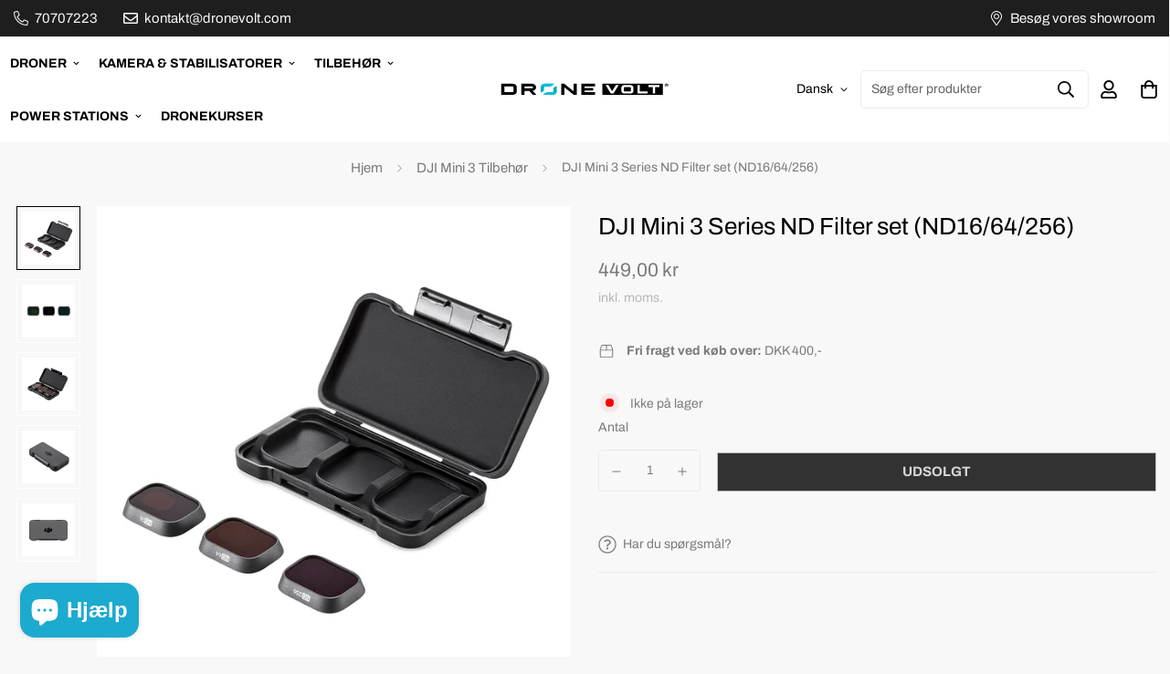

--- FILE ---
content_type: text/html; charset=utf-8
request_url: https://dronevolt.dk/collections/dji-mini-3-tilbehor/products/dji-mini-3-pro-nd-filter-saet-nd16-64-256
body_size: 43338
content:

<!doctype html>
<html
  class="no-js supports-no-cookies"
  lang="da"
  data-template="product"
  
>
  <head>
    <meta charset="utf-8">
    <meta http-equiv="X-UA-Compatible" content="IE=edge">
    <meta name="viewport" content="width=device-width, initial-scale=1, maximum-scale=1.0, user-scalable=0">
    <meta name="theme-color" content="#000000"><title>DJI Mini 3 Series ND Filter set (ND16/64/256)</title>
    
      <meta name="description" content=".">
    
<link rel="shortcut icon" href="//dronevolt.dk/cdn/shop/files/favicon-dronevolt.png?crop=center&height=32&v=1695991435&width=32" type="image/png"><link rel="canonical" href="https://dronevolt.dk/products/dji-mini-3-pro-nd-filter-saet-nd16-64-256">
    <meta name="google-site-verification" content="_6LtawR5KozrUsrDXRx4kKszhIZO2_ixsTCA2B52Jlk" /><script type="application/ld+json">
    {
      "@context": "http://schema.org/",
      "@type": "Product",
      "name": "DJI Mini 3 Series ND Filter set (ND16\/64\/256)",
      "url": "https:\/\/dronevolt.dk\/products\/dji-mini-3-pro-nd-filter-saet-nd16-64-256","image": ["https:\/\/dronevolt.dk\/cdn\/shop\/products\/MINI3PRO-ND-1.png?v=1684742262\u0026width=1024"],"description": ".","sku": "40-00264","brand": { "@type": "Brand", "name": "DJI" },
      "offers": [{
            "@type" : "Offer",
            "availability" : "http://schema.org/OutOfStock",
            "price" : "449.00",
            "priceCurrency" : "DKK",
            "url" : "https:\/\/dronevolt.dk\/products\/dji-mini-3-pro-nd-filter-saet-nd16-64-256?variant=45107416400167"
          }
]
    }
    </script>
<link rel="preconnect" href="https://fonts.shopifycdn.com" crossorigin><link rel="preload" as="font" href="//dronevolt.dk/cdn/fonts/archivo/archivo_n4.dc8d917cc69af0a65ae04d01fd8eeab28a3573c9.woff2" type="font/woff2" crossorigin>
  <link rel="preload" as="font" href="//dronevolt.dk/cdn/fonts/archivo/archivo_n7.651b020b3543640c100112be6f1c1b8e816c7f13.woff2" type="font/woff2" crossorigin><link rel="preload" as="font" href="//dronevolt.dk/cdn/fonts/archivo/archivo_n4.dc8d917cc69af0a65ae04d01fd8eeab28a3573c9.woff2" type="font/woff2" crossorigin><style>
  @font-face {  font-family: Archivo;  font-weight: 400;  font-style: normal;  font-display: swap;  src: url("//dronevolt.dk/cdn/fonts/archivo/archivo_n4.dc8d917cc69af0a65ae04d01fd8eeab28a3573c9.woff2") format("woff2"),       url("//dronevolt.dk/cdn/fonts/archivo/archivo_n4.bd6b9c34fdb81d7646836be8065ce3c80a2cc984.woff") format("woff");}@font-face {  font-family: Archivo;  font-weight: 700;  font-style: normal;  font-display: swap;  src: url("//dronevolt.dk/cdn/fonts/archivo/archivo_n7.651b020b3543640c100112be6f1c1b8e816c7f13.woff2") format("woff2"),       url("//dronevolt.dk/cdn/fonts/archivo/archivo_n7.7e9106d320e6594976a7dcb57957f3e712e83c96.woff") format("woff");}@font-face {  font-family: Archivo;  font-weight: 300;  font-style: normal;  font-display: swap;  src: url("//dronevolt.dk/cdn/fonts/archivo/archivo_n3.e41bf5e25d9efc4add39f7a7e0066e680b0bb437.woff2") format("woff2"),       url("//dronevolt.dk/cdn/fonts/archivo/archivo_n3.97e202b300ff112a37bcdb6c4be2c4363973bc6f.woff") format("woff");}:root {  --font-stack-header: Archivo, sans-serif;  --font-style-header: normal;  --font-weight-header: 400;  --font-weight-header--bolder: 700;  --font-weight-header--lighter: 300;}@font-face {  font-family: Archivo;  font-weight: 400;  font-style: normal;  font-display: swap;  src: url("//dronevolt.dk/cdn/fonts/archivo/archivo_n4.dc8d917cc69af0a65ae04d01fd8eeab28a3573c9.woff2") format("woff2"),       url("//dronevolt.dk/cdn/fonts/archivo/archivo_n4.bd6b9c34fdb81d7646836be8065ce3c80a2cc984.woff") format("woff");}@font-face {  font-family: Archivo;  font-weight: 700;  font-style: normal;  font-display: swap;  src: url("//dronevolt.dk/cdn/fonts/archivo/archivo_n7.651b020b3543640c100112be6f1c1b8e816c7f13.woff2") format("woff2"),       url("//dronevolt.dk/cdn/fonts/archivo/archivo_n7.7e9106d320e6594976a7dcb57957f3e712e83c96.woff") format("woff");}@font-face {  font-family: Archivo;  font-weight: 700;  font-style: normal;  font-display: swap;  src: url("//dronevolt.dk/cdn/fonts/archivo/archivo_n7.651b020b3543640c100112be6f1c1b8e816c7f13.woff2") format("woff2"),       url("//dronevolt.dk/cdn/fonts/archivo/archivo_n7.7e9106d320e6594976a7dcb57957f3e712e83c96.woff") format("woff");}@font-face {  font-family: Archivo;  font-weight: 400;  font-style: italic;  font-display: swap;  src: url("//dronevolt.dk/cdn/fonts/archivo/archivo_i4.37d8c4e02dc4f8e8b559f47082eb24a5c48c2908.woff2") format("woff2"),       url("//dronevolt.dk/cdn/fonts/archivo/archivo_i4.839d35d75c605237591e73815270f86ab696602c.woff") format("woff");}@font-face {  font-family: Archivo;  font-weight: 700;  font-style: italic;  font-display: swap;  src: url("//dronevolt.dk/cdn/fonts/archivo/archivo_i7.3dc798c6f261b8341dd97dd5c78d97d457c63517.woff2") format("woff2"),       url("//dronevolt.dk/cdn/fonts/archivo/archivo_i7.3b65e9d326e7379bd5f15bcb927c5d533d950ff6.woff") format("woff");}:root {  --font-weight-body--bold: 700;  --font-weight-body--bolder: 700;  --font-stack-body: Archivo, sans-serif;  --font-style-body: normal;  --font-weight-body: 400;}
</style>
<link href="//dronevolt.dk/cdn/shop/t/3/assets/theme.css?v=119522899234364678891687951217" rel="stylesheet" type="text/css" media="all" />
<link href="//dronevolt.dk/cdn/shop/t/3/assets/chunk.css?v=83379390414976181711687951094" rel="stylesheet" type="text/css" media="all" />


<link rel="dns-prefetch" href="https://dronevolt.dk/products/dji-mini-3-pro-nd-filter-saet-nd16-64-256" crossorigin>
<link rel="dns-prefetch" href="https://cdn.shopify.com" crossorigin>
<link rel="preconnect" href="https://dronevolt.dk/products/dji-mini-3-pro-nd-filter-saet-nd16-64-256" crossorigin>
<link rel="preconnect" href="https://cdn.shopify.com" crossorigin>

<link href="//dronevolt.dk/cdn/shop/t/3/assets/vendor.min.js?v=47187413141326881171687951220" as="script" rel="preload">
<link href="//dronevolt.dk/cdn/shop/t/3/assets/app.min.js?v=169422986792246288111702292167" as="script" rel="preload">
<link href="//dronevolt.dk/cdn/shop/t/3/assets/foxkit-app.min.js?v=126931991995353384961687951149" as="script" rel="preload">


 


    <style>
  html{font-size:calc(var(--font-base-size,16) * 1px)}body{font-family:var(--font-stack-body)!important;font-weight:var(--font-weight-body);font-style:var(--font-style-body);color:var(--color-body-text);font-size:calc(var(--font-base-size,16) * 1px);line-height:calc(var(--base-line-height) * 1px);scroll-behavior:smooth}body .h1,body .h2,body .h3,body .h4,body .h5,body .h6,body h1,body h2,body h3,body h4,body h5,body h6{font-family:var(--font-stack-header);font-weight:var(--font-weight-header);font-style:var(--font-style-header);color:var(--color-heading-text);line-height:normal}body .h1,body h1{font-size:calc(((var(--font-h1-mobile))/ (var(--font-base-size))) * 1rem)}body .h2,body h2{font-size:calc(((var(--font-h2-mobile))/ (var(--font-base-size))) * 1rem)}body .h3,body h3{font-size:calc(((var(--font-h3-mobile))/ (var(--font-base-size))) * 1rem)}body .h4,body h4{font-size:calc(((var(--font-h4-mobile))/ (var(--font-base-size))) * 1rem)}body .h5,body h5{font-size:calc(((var(--font-h5-mobile))/ (var(--font-base-size))) * 1rem)}body .h6,body h6{font-size:calc(((var(--font-h6-mobile))/ (var(--font-base-size))) * 1rem);line-height:1.4}@media only screen and (min-width:768px){body .h1,body h1{font-size:calc(((var(--font-h1-desktop))/ (var(--font-base-size))) * 1rem)}body .h2,body h2{font-size:calc(((var(--font-h2-desktop))/ (var(--font-base-size))) * 1rem)}body .h3,body h3{font-size:calc(((var(--font-h3-desktop))/ (var(--font-base-size))) * 1rem)}body .h4,body h4{font-size:calc(((var(--font-h4-desktop))/ (var(--font-base-size))) * 1rem)}body .h5,body h5{font-size:calc(((var(--font-h5-desktop))/ (var(--font-base-size))) * 1rem)}body .h6,body h6{font-size:calc(((var(--font-h6-desktop))/ (var(--font-base-size))) * 1rem)}}.swiper-wrapper{display:flex}.swiper-container:not(.swiper-container-initialized) .swiper-slide{width:calc(100% / var(--items,1));flex:0 0 auto}@media (max-width:1023px){.swiper-container:not(.swiper-container-initialized) .swiper-slide{min-width:40vw;flex:0 0 auto}}@media (max-width:767px){.swiper-container:not(.swiper-container-initialized) .swiper-slide{min-width:66vw;flex:0 0 auto}}.opacity-0{opacity:0}.opacity-100{opacity:1!important;}.placeholder-background{position:absolute;top:0;right:0;bottom:0;left:0;pointer-events:none}.placeholder-background--animation{background-color:#000;animation:placeholder-background-loading 1.5s infinite linear}[data-image-loading]{position:relative}[data-image-loading]:after{content:'';background-color:#000;animation:placeholder-background-loading 1.5s infinite linear;position:absolute;top:0;left:0;width:100%;height:100%;z-index:1}[data-image-loading] img.lazyload{opacity:0}[data-image-loading] img.lazyloaded{opacity:1}.no-js [data-image-loading]{animation-name:none}.lazyload--fade-in{opacity:0;transition:.25s all}.lazyload--fade-in.lazyloaded{opacity:1}@media (min-width:768px){.hidden.md\:block{display:block!important}.hidden.md\:flex{display:flex!important}.hidden.md\:grid{display:grid!important}}@media (min-width:1024px){.hidden.lg\:block{display:block!important}.hidden.lg\:flex{display:flex!important}.hidden.lg\:grid{display:grid!important}}@media (min-width:1280px){.hidden.xl\:block{display:block!important}.hidden.xl\:flex{display:flex!important}.hidden.xl\:grid{display:grid!important}}

  h1, .h1,
  h2, .h2,
  h3, .h3,
  h4, .h4,
  h5, .h5,
  h6, .h6 {
    letter-spacing: 0px;
  }
</style>

    <script>
  // https://codebeautify.org/jsviewer

  function _debounce(fn, wait = 300) {
    let t;
    return (...args) => {
      clearTimeout(t);
      t = setTimeout(() => fn.apply(this, args), wait);
    };
  }

  try {
    window.MinimogSettings = window.MinimogSettings || {};
    window.___mnag = 'userA' + (window.___mnag1 || '') + 'gent';

    var _mh = document.querySelector('header.sf-header__mobile');
    var _dh = document.querySelector('header.sf-header__desktop');
    // Set header height
    function _shh() {
      if (!_mh || !_dh) {
        _mh = document.querySelector('header.sf-header__mobile');
        _dh = document.querySelector('header.sf-header__desktop');
      }
      // Header
      var _hd = window.innerWidth < 1024 ? _mh : _dh;
      if (_hd) {
        document.documentElement.style.setProperty('--sf-header-height', _hd.offsetHeight + 'px');
        window.MinimogSettings.headerHeight = _hd.offsetHeight;
      }
    }

    // setTopbarHeight
    function _stbh() {
      // Topbar
      var _tb = document.querySelector('.sf-topbar');
      if (_tb) {
        document.documentElement.style.setProperty('--sf-topbar-height', _tb.offsetHeight + 'px');
        window.MinimogSettings.topbarHeight = _tb.offsetHeight;
      }
    }

    // setAnnouncementHeight
    function _sah() {
      // announcement_bar
      var _ab = document.querySelector('.announcement-bar');
      if (_ab) {
        document.documentElement.style.setProperty('--sf-announcement-height', _ab.offsetHeight + 'px');
        window.MinimogSettings.topbarHeight = _ab.offsetHeight;
      }
    }

    // setMainContentPadding
    function _smcp() {
      // pageTemplate
      var _pt = document.documentElement.dataset.template;
      if (window.innerWidth >= 1024) {
        if (_dh && _dh.dataset.transparent === "true") {
          if (_pt === 'index' || _pt === 'collection') {
            document.documentElement.style.setProperty('--main-content-padding-top', '0px');
          }
        }
      } else {
        document.documentElement.style.removeProperty('--main-content-padding-top');
      }
    }

    // calculateSectionsHeight
    function _csh() {_shh();_stbh();_sah();_smcp();}
    window.addEventListener('resize', _debounce(_csh, 1000));

    document.documentElement.className = document.documentElement.className.replace('supports-no-cookies', 'supports-cookies').replace('no-js', 'js');
  } catch (error) {
    console.warn('Failed to execute critical scripts', error);
  }

  try {
    // Page speed agent
    var _nu = navigator[window.___mnag];
    var _psas = [
      {
        'b': 'ome-Li',
        'c': 'ghth',
        'd': 'ouse',
        'a': 'Chr',
      },
      {
        'd': 'hts',
        'a': 'Sp',
        'c': 'nsig',
        'b': 'eed I',
      },
      {
        'b': ' Lin',
        'd': '6_64',
        'a': 'X11;',
        'c': 'ux x8',
      }
    ];
    function __fn(i) {
      return Object.keys(_psas[i]).sort().reduce(function (a, c) { return a + _psas[i][c] }, '');
    }

    var __isPSA = (_nu.indexOf(__fn(0)) > -1 || _nu.indexOf(__fn(1)) > -1 || _nu.indexOf(__fn(2)) > -1);
    // var __isPSA = true

    window.___mnag = '!1';
    _psas = null;
  } catch (err) {
    var __isPSA = false;
    var _psas = null;
    window.___mnag = '!1';
  }

  // activateFontAndCriticalCSS
  

  // __activateStyle(this)
  function __as(l) {
    l.rel = 'stylesheet';
    l.media = 'all';
    l.removeAttribute('onload');
  }

  // _onChunkStyleLoad(this)
  function __ocsl(l) {
    if (!__isPSA) __as(l);
  }

  window.__isPSA = __isPSA;
</script>

    

    <link href="//dronevolt.dk/cdn/shop/t/3/assets/theme.css?v=119522899234364678891687951217" rel="stylesheet" type="text/css" media="all" />
    <link href="//dronevolt.dk/cdn/shop/t/3/assets/chunk.css?v=83379390414976181711687951094" rel="stylesheet" type="text/css" media="all" />

    
<style data-shopify>:root {		/* BODY */		--base-line-height: 28;		/* PRIMARY COLORS */		--color-primary: #000000;		--plyr-color-main: #000000;		--color-primary-darker: #333333;		/* TEXT COLORS */		--color-body-text: #7b7b7b;		--color-heading-text: #171717;		--color-sub-text: #b7b7b7;		--color-text-link: #848484;		--color-text-link-hover: #797979;		/* BUTTON COLORS */		--color-btn-bg:  #000000;		--color-btn-bg-hover: #000000;		--color-btn-text: #ffffff;		--color-btn-text-hover: #fff;    	--color-btn-secondary-border: #000000;    	--color-btn-secondary-text: #000000;		--btn-letter-spacing: 0px;		--btn-border-radius: 0px;		--btn-border-width: 1px;		--btn-line-height: 23px;				--btn-text-transform: uppercase;				/* PRODUCT COLORS */		--product-title-color: #000000;		--product-sale-price-color: #666666;		--product-regular-price-color: #000000;		--product-type-color: #666666;		--product-desc-color: #666666;		/* TOPBAR COLORS */		--color-topbar-background: #1e1e1e;		--color-topbar-text: #f8f8f8;		/* MENU BAR COLORS */		--color-menu-background: #000000;		--color-menu-text: #f8f8f8;		/* BORDER COLORS */		--color-border: #EEEEE0;		/* FOOTER COLORS */		--color-footer-text: #dfdede;		--color-footer-subtext: #dfdede;		--color-footer-background: #000000;		--color-footer-link: #1daacf;		--color-footer-link-hover: #f8f8f8;		--color-footer-background-mobile: #000000;		/* FOOTER BOTTOM COLORS */		--color-footer-bottom-text: #dfdede;		--color-footer-bottom-background: #000000;		--color-footer-bottom-background-mobile: #000000;		/* HEADER */		--color-header-text: #000000;		--color-header-transparent-text: #ffffff;		--color-main-background: #f8f8f8;		--color-field-background: #f8f8f8;		--color-header-background: #ffffff;		--color-cart-wishlist-count: #ffffff;		--bg-cart-wishlist-count: #000000;		--swatch-item-background-default: #f7f8fa;		--text-gray-400: #777777;		--text-gray-9b: #9b9b9b;		--text-black: #000000;		--text-white: #ffffff;		--bg-gray-400: #f7f8fa;		--bg-black: #000000;		--rounded-full: 9999px;		--border-color-1: #eeeeee;		--border-color-2: #b2b2b2;		--border-color-3: #d2d2d2;		--border-color-4: #737373;		--color-secondary: #666666;		--color-success: #3a8735;		--color-warning: #ff706b;		--color-info: #959595;		--color-disabled: #cecece;		--bg-disabled: #f7f7f7;		--bg-hover: #737373;		--bg-color-tooltip: #000000;		--text-color-tooltip: #ffffff;		--color-image-overlay: #000000;		--opacity-image-overlay: 0.2;		--theme-shadow: 0 5px 15px 0 rgba(0, 0, 0, 0.07);    	--arrow-select-box: url(//dronevolt.dk/cdn/shop/t/3/assets/ar-down.svg?v=92728264558441377851687951084);		/* FONT SIZES */		--font-base-size: 14;		--font-btn-size: 15px;		--font-btn-weight: 700;		--font-h1-desktop: 48;		--font-h1-mobile: 45;		--font-h2-desktop: 37;		--font-h2-mobile: 34;		--font-h3-desktop: 28;		--font-h3-mobile: 25;		--font-h4-desktop: 24;		--font-h4-mobile: 22;		--font-h5-desktop: 20;		--font-h5-mobile: 18;		--font-h6-desktop: 19;		--font-h6-mobile: 17;    	--arrow-down-url: url(//dronevolt.dk/cdn/shop/t/3/assets/arrow-down.svg?v=157552497485556416461687951085);    	--arrow-down-white-url: url(//dronevolt.dk/cdn/shop/t/3/assets/arrow-down-white.svg?v=70535736727834135531687951084);    	--product-title-line-clamp: unset;		--spacing-sections-desktop: 20px;        --spacing-sections-tablet: 20px;        --spacing-sections-mobile: 20px;	}
</style><link href="//dronevolt.dk/cdn/shop/t/3/assets/product-template.css?v=7405318974836618321687951194" rel="stylesheet" type="text/css" media="all" />
<link media="print" onload="this.media = 'all'" rel="stylesheet" href="//dronevolt.dk/cdn/shop/t/3/assets/vendor.css?v=16535328183442033321687951219">

<link href="//dronevolt.dk/cdn/shop/t/3/assets/custom.css?v=105997007003712207781687951253" rel="stylesheet" type="text/css" media="all" />

<style data-shopify>body {
    --container-width: 1460;
    --fluid-container-width: 1620px;
    --fluid-container-offset: 95px;
    background-color: #f8f8f8;
  }
  [style*="--aspect-ratio"]:before {
    padding-top: calc(100% / (0.0001 + var(--aspect-ratio, 16/9)));
  }
  @media ( max-width: 767px ) {
    [style*="--aspect-ratio"]:before {
      padding-top: calc(100% / (0.0001 + var(--aspect-ratio-mobile, var(--aspect-ratio, 16/9)) ));
    }
  }body .sf__accordion-item .sf__accordion-button:after {    background-image: var(--arrow-down-white-url);}.font-black {  font-weight: 900;}.sf__accordion-item .sf__accordion-button:after {  background-image: var(--arrow-down-white-url);}[data-section-type="hero"] .sf-hero .sf-hero__title {  margin-bottom: 0px;}[data-section-type="hero"] .sf-hero .sf-hero__text {  font-weight: 700;}.sf__btn {  font-weight: 700;  text-transform: uppercase;  border-radius: 0;}[data-section-type="custom-content"] .section-my {  margin-top: 15px;}.section__heading {  text-transform: uppercase;}body {  line-height: 28px !important;}.sf__footer-block-title {  text-transform: uppercase;}.sf__footer-bottom {  border-top: 1px solid #313131;}.sf__newsletter-section form .sf__newsletter-form-group input {  background: #efefef;  border: 0;  width: unset !important;  flex: 1 1 0%;  height: 50px;}.sf__newsletter-section form button[type="submit"] {  background: #000;  color: #fff;  border: 0;  border-radius: 0;}.sf__newsletter-section form button[type="submit"]:hover {  color: #fff;}.sf__newsletter-form-group {  border: none;  width: 650px;  max-width: 100%;}.newsletter-button {  padding: 0.5rem 1rem;  font-weight: bold;  font-size: 1rem;  line-height: 1.6;}.sf-nav li.sf-menu-item-parent a.block {  font-weight: 700;}.sf__label-hot {  padding: 5px 15px;  border-radius: 20px;  font-weight: 700;  text-transform: uppercase;  color: #fff;  background: #ec5d4c;}[data-section-type="featured-collection"]:first-child .sf__pcard-name {  text-transform: uppercase;}[data-section-type="featured-collection"]:first-child  .sf__pcard-price  .prod__price {  font-weight: bold;}@media (min-width: 1024px) {  .sf-hero__title {    font-size: 8.75rem;    line-height: 1.5;  }}.sf-footer__block-inner .sf__accordion-content .block-text {  color: var(--color-footer-link);}.sf-footer__block-inner .sf__accordion-content .block-text + p {  color: var(--color-footer-link);}@media(max-width: 767px) {    /*.sf__accordion-button.sf__footer-block-title {        color: #000000;    }*/    .sf__newsletter-section form button[type="submit"] {       font-size: 11px;    }}
</style>


    <script src="//dronevolt.dk/cdn/shop/t/3/assets/vendor.min.js?v=47187413141326881171687951220" defer="defer"></script>
    <script src="//dronevolt.dk/cdn/shop/t/3/assets/theme-global.js?v=137387456293293890691687951216" defer="defer"></script>
    <script src="//dronevolt.dk/cdn/shop/t/3/assets/app.min.js?v=169422986792246288111702292167" defer="defer"></script>

    <script>window.performance && window.performance.mark && window.performance.mark('shopify.content_for_header.start');</script><meta id="shopify-digital-wallet" name="shopify-digital-wallet" content="/76181733671/digital_wallets/dialog">
<link rel="alternate" type="application/json+oembed" href="https://dronevolt.dk/products/dji-mini-3-pro-nd-filter-saet-nd16-64-256.oembed">
<script async="async" src="/checkouts/internal/preloads.js?locale=da-DK"></script>
<script id="shopify-features" type="application/json">{"accessToken":"7cf4b842a4e988e10b6245a78a5bb313","betas":["rich-media-storefront-analytics"],"domain":"dronevolt.dk","predictiveSearch":true,"shopId":76181733671,"locale":"da"}</script>
<script>var Shopify = Shopify || {};
Shopify.shop = "dronevolt.myshopify.com";
Shopify.locale = "da";
Shopify.currency = {"active":"DKK","rate":"1.0"};
Shopify.country = "DK";
Shopify.theme = {"name":"Dronevolt Shop DK (1.0)","id":152797118759,"schema_name":"Minimog - OS 2.0","schema_version":"3.4.0","theme_store_id":null,"role":"main"};
Shopify.theme.handle = "null";
Shopify.theme.style = {"id":null,"handle":null};
Shopify.cdnHost = "dronevolt.dk/cdn";
Shopify.routes = Shopify.routes || {};
Shopify.routes.root = "/";</script>
<script type="module">!function(o){(o.Shopify=o.Shopify||{}).modules=!0}(window);</script>
<script>!function(o){function n(){var o=[];function n(){o.push(Array.prototype.slice.apply(arguments))}return n.q=o,n}var t=o.Shopify=o.Shopify||{};t.loadFeatures=n(),t.autoloadFeatures=n()}(window);</script>
<script id="shop-js-analytics" type="application/json">{"pageType":"product"}</script>
<script defer="defer" async type="module" src="//dronevolt.dk/cdn/shopifycloud/shop-js/modules/v2/client.init-shop-cart-sync_ByjAFD2B.da.esm.js"></script>
<script defer="defer" async type="module" src="//dronevolt.dk/cdn/shopifycloud/shop-js/modules/v2/chunk.common_D-UimmQe.esm.js"></script>
<script defer="defer" async type="module" src="//dronevolt.dk/cdn/shopifycloud/shop-js/modules/v2/chunk.modal_C_zrfWbZ.esm.js"></script>
<script type="module">
  await import("//dronevolt.dk/cdn/shopifycloud/shop-js/modules/v2/client.init-shop-cart-sync_ByjAFD2B.da.esm.js");
await import("//dronevolt.dk/cdn/shopifycloud/shop-js/modules/v2/chunk.common_D-UimmQe.esm.js");
await import("//dronevolt.dk/cdn/shopifycloud/shop-js/modules/v2/chunk.modal_C_zrfWbZ.esm.js");

  window.Shopify.SignInWithShop?.initShopCartSync?.({"fedCMEnabled":true,"windoidEnabled":true});

</script>
<script id="__st">var __st={"a":76181733671,"offset":3600,"reqid":"ed029f7d-7d02-4e51-8f63-a97e7542442a-1769471553","pageurl":"dronevolt.dk\/collections\/dji-mini-3-tilbehor\/products\/dji-mini-3-pro-nd-filter-saet-nd16-64-256","u":"843ded276380","p":"product","rtyp":"product","rid":8322119958823};</script>
<script>window.ShopifyPaypalV4VisibilityTracking = true;</script>
<script id="captcha-bootstrap">!function(){'use strict';const t='contact',e='account',n='new_comment',o=[[t,t],['blogs',n],['comments',n],[t,'customer']],c=[[e,'customer_login'],[e,'guest_login'],[e,'recover_customer_password'],[e,'create_customer']],r=t=>t.map((([t,e])=>`form[action*='/${t}']:not([data-nocaptcha='true']) input[name='form_type'][value='${e}']`)).join(','),a=t=>()=>t?[...document.querySelectorAll(t)].map((t=>t.form)):[];function s(){const t=[...o],e=r(t);return a(e)}const i='password',u='form_key',d=['recaptcha-v3-token','g-recaptcha-response','h-captcha-response',i],f=()=>{try{return window.sessionStorage}catch{return}},m='__shopify_v',_=t=>t.elements[u];function p(t,e,n=!1){try{const o=window.sessionStorage,c=JSON.parse(o.getItem(e)),{data:r}=function(t){const{data:e,action:n}=t;return t[m]||n?{data:e,action:n}:{data:t,action:n}}(c);for(const[e,n]of Object.entries(r))t.elements[e]&&(t.elements[e].value=n);n&&o.removeItem(e)}catch(o){console.error('form repopulation failed',{error:o})}}const l='form_type',E='cptcha';function T(t){t.dataset[E]=!0}const w=window,h=w.document,L='Shopify',v='ce_forms',y='captcha';let A=!1;((t,e)=>{const n=(g='f06e6c50-85a8-45c8-87d0-21a2b65856fe',I='https://cdn.shopify.com/shopifycloud/storefront-forms-hcaptcha/ce_storefront_forms_captcha_hcaptcha.v1.5.2.iife.js',D={infoText:'Beskyttet af hCaptcha',privacyText:'Beskyttelse af persondata',termsText:'Vilkår'},(t,e,n)=>{const o=w[L][v],c=o.bindForm;if(c)return c(t,g,e,D).then(n);var r;o.q.push([[t,g,e,D],n]),r=I,A||(h.body.append(Object.assign(h.createElement('script'),{id:'captcha-provider',async:!0,src:r})),A=!0)});var g,I,D;w[L]=w[L]||{},w[L][v]=w[L][v]||{},w[L][v].q=[],w[L][y]=w[L][y]||{},w[L][y].protect=function(t,e){n(t,void 0,e),T(t)},Object.freeze(w[L][y]),function(t,e,n,w,h,L){const[v,y,A,g]=function(t,e,n){const i=e?o:[],u=t?c:[],d=[...i,...u],f=r(d),m=r(i),_=r(d.filter((([t,e])=>n.includes(e))));return[a(f),a(m),a(_),s()]}(w,h,L),I=t=>{const e=t.target;return e instanceof HTMLFormElement?e:e&&e.form},D=t=>v().includes(t);t.addEventListener('submit',(t=>{const e=I(t);if(!e)return;const n=D(e)&&!e.dataset.hcaptchaBound&&!e.dataset.recaptchaBound,o=_(e),c=g().includes(e)&&(!o||!o.value);(n||c)&&t.preventDefault(),c&&!n&&(function(t){try{if(!f())return;!function(t){const e=f();if(!e)return;const n=_(t);if(!n)return;const o=n.value;o&&e.removeItem(o)}(t);const e=Array.from(Array(32),(()=>Math.random().toString(36)[2])).join('');!function(t,e){_(t)||t.append(Object.assign(document.createElement('input'),{type:'hidden',name:u})),t.elements[u].value=e}(t,e),function(t,e){const n=f();if(!n)return;const o=[...t.querySelectorAll(`input[type='${i}']`)].map((({name:t})=>t)),c=[...d,...o],r={};for(const[a,s]of new FormData(t).entries())c.includes(a)||(r[a]=s);n.setItem(e,JSON.stringify({[m]:1,action:t.action,data:r}))}(t,e)}catch(e){console.error('failed to persist form',e)}}(e),e.submit())}));const S=(t,e)=>{t&&!t.dataset[E]&&(n(t,e.some((e=>e===t))),T(t))};for(const o of['focusin','change'])t.addEventListener(o,(t=>{const e=I(t);D(e)&&S(e,y())}));const B=e.get('form_key'),M=e.get(l),P=B&&M;t.addEventListener('DOMContentLoaded',(()=>{const t=y();if(P)for(const e of t)e.elements[l].value===M&&p(e,B);[...new Set([...A(),...v().filter((t=>'true'===t.dataset.shopifyCaptcha))])].forEach((e=>S(e,t)))}))}(h,new URLSearchParams(w.location.search),n,t,e,['guest_login'])})(!0,!0)}();</script>
<script integrity="sha256-4kQ18oKyAcykRKYeNunJcIwy7WH5gtpwJnB7kiuLZ1E=" data-source-attribution="shopify.loadfeatures" defer="defer" src="//dronevolt.dk/cdn/shopifycloud/storefront/assets/storefront/load_feature-a0a9edcb.js" crossorigin="anonymous"></script>
<script data-source-attribution="shopify.dynamic_checkout.dynamic.init">var Shopify=Shopify||{};Shopify.PaymentButton=Shopify.PaymentButton||{isStorefrontPortableWallets:!0,init:function(){window.Shopify.PaymentButton.init=function(){};var t=document.createElement("script");t.src="https://dronevolt.dk/cdn/shopifycloud/portable-wallets/latest/portable-wallets.da.js",t.type="module",document.head.appendChild(t)}};
</script>
<script data-source-attribution="shopify.dynamic_checkout.buyer_consent">
  function portableWalletsHideBuyerConsent(e){var t=document.getElementById("shopify-buyer-consent"),n=document.getElementById("shopify-subscription-policy-button");t&&n&&(t.classList.add("hidden"),t.setAttribute("aria-hidden","true"),n.removeEventListener("click",e))}function portableWalletsShowBuyerConsent(e){var t=document.getElementById("shopify-buyer-consent"),n=document.getElementById("shopify-subscription-policy-button");t&&n&&(t.classList.remove("hidden"),t.removeAttribute("aria-hidden"),n.addEventListener("click",e))}window.Shopify?.PaymentButton&&(window.Shopify.PaymentButton.hideBuyerConsent=portableWalletsHideBuyerConsent,window.Shopify.PaymentButton.showBuyerConsent=portableWalletsShowBuyerConsent);
</script>
<script data-source-attribution="shopify.dynamic_checkout.cart.bootstrap">document.addEventListener("DOMContentLoaded",(function(){function t(){return document.querySelector("shopify-accelerated-checkout-cart, shopify-accelerated-checkout")}if(t())Shopify.PaymentButton.init();else{new MutationObserver((function(e,n){t()&&(Shopify.PaymentButton.init(),n.disconnect())})).observe(document.body,{childList:!0,subtree:!0})}}));
</script>

<script>window.performance && window.performance.mark && window.performance.mark('shopify.content_for_header.end');</script> 
  <!-- BEGIN app block: shopify://apps/stape-conversion-tracking/blocks/gtm/7e13c847-7971-409d-8fe0-29ec14d5f048 --><script>
  window.lsData = {};
  window.dataLayer = window.dataLayer || [];
  window.addEventListener("message", (event) => {
    if (event.data?.event) {
      window.dataLayer.push(event.data);
    }
  });
  window.dataShopStape = {
    shop: "dronevolt.dk",
    shopId: "76181733671",
  }
</script>

<!-- END app block --><!-- BEGIN app block: shopify://apps/foxkit-sales-boost/blocks/foxkit-theme-helper/13f41957-6b79-47c1-99a2-e52431f06fff -->
<style data-shopify>
  
  :root {
  	--foxkit-border-radius-btn: 4px;
  	--foxkit-height-btn: 45px;
  	--foxkit-btn-primary-bg: #212121;
  	--foxkit-btn-primary-text: #FFFFFF;
  	--foxkit-btn-primary-hover-bg: #000000;
  	--foxkit-btn-primary-hover-text: #FFFFFF;
  	--foxkit-btn-secondary-bg: #FFFFFF;
  	--foxkit-btn-secondary-text: #000000;
  	--foxkit-btn-secondary-hover-bg: #000000;
  	--foxkit-btn-secondary-hover-text: #FFFFFF;
  	--foxkit-text-color: #666666;
  	--foxkit-heading-text-color: #000000;
  	--foxkit-prices-color: rgba(95, 165, 19, 1);
  	--foxkit-badge-color: rgba(95, 165, 19, 1);
  	--foxkit-border-color: #ebebeb;
  }
  
  .foxkit-critical-hidden {
  	display: none !important;
  }
</style>
<script>
   var ShopifyRootUrl = "\/";
   var _useRootBaseUrl = null
   window.FoxKitThemeHelperEnabled = true;
   window.FoxKitPlugins = window.FoxKitPlugins || {}
   window.FoxKitStrings = window.FoxKitStrings || {}
   window.FoxKitAssets = window.FoxKitAssets || {}
   window.FoxKitModules = window.FoxKitModules || {}
   window.FoxKitSettings = {
     discountPrefix: "FX",
     showWaterMark: null,
     multipleLanguages: null,
     primaryLocale: true,
     combineWithProductDiscounts: true,
     enableAjaxAtc: true,
     discountApplyBy: "discount_code",
     foxKitBaseUrl: "foxkit.app",
     shopDomain: "https:\/\/dronevolt.dk",
     baseUrl: _useRootBaseUrl ? "/" : ShopifyRootUrl.endsWith('/') ? ShopifyRootUrl : ShopifyRootUrl + '/',
     currencyCode: "DKK",
     moneyFormat: !!window.MinimogTheme ? window.MinimogSettings.money_format : "{{amount_with_comma_separator}} kr",
     moneyWithCurrencyFormat: "{{amount_with_comma_separator}} DKK",
     template: "product",
     templateName: "product",
     optimizePerformance: false,product: Object.assign({"id":8322119958823,"title":"DJI Mini 3 Series ND Filter set (ND16\/64\/256)","handle":"dji-mini-3-pro-nd-filter-saet-nd16-64-256","description":"\u003cp\u003e\u003cstrong\u003eND Filtersæt.\u003c\/strong\u003e\u003c\/p\u003e\n\u003cul\u003e\n\u003cli\u003eND16\u003c\/li\u003e\n\u003cli\u003eND64\u003c\/li\u003e\n\u003cli\u003eND256\u003c\/li\u003e\n\u003c\/ul\u003e\n\u003cp\u003e\u003cstrong\u003eDJI Filtersæt til Mini 3 Pro\u003c\/strong\u003e.\u003c\/p\u003e\n\u003cp\u003eND filter benyttes til at begrænset lyset i dine optagelser, så du f.eks. kan holde din lukkerhastighed på det ønskede niveau.\u003c\/p\u003e\n\u003cp\u003eIndeholde 3 stk ND filtre, samt praktisk transportæske.\u003c\/p\u003e","published_at":"2023-05-22T09:57:42+02:00","created_at":"2023-05-22T09:57:42+02:00","vendor":"DJI","type":"Filtre","tags":[],"price":44900,"price_min":44900,"price_max":44900,"available":false,"price_varies":false,"compare_at_price":null,"compare_at_price_min":0,"compare_at_price_max":0,"compare_at_price_varies":false,"variants":[{"id":45107416400167,"title":"Default Title","option1":"Default Title","option2":null,"option3":null,"sku":"40-00264","requires_shipping":true,"taxable":true,"featured_image":null,"available":false,"name":"DJI Mini 3 Series ND Filter set (ND16\/64\/256)","public_title":null,"options":["Default Title"],"price":44900,"weight":0,"compare_at_price":null,"inventory_management":"shopify","barcode":null,"requires_selling_plan":false,"selling_plan_allocations":[]}],"images":["\/\/dronevolt.dk\/cdn\/shop\/products\/MINI3PRO-ND-1.png?v=1684742262","\/\/dronevolt.dk\/cdn\/shop\/products\/MINI3PRO-ND-2.png?v=1684742262","\/\/dronevolt.dk\/cdn\/shop\/products\/MINI3PRO-ND-3.png?v=1684742262","\/\/dronevolt.dk\/cdn\/shop\/products\/MINI3PRO-ND-4.png?v=1684742262","\/\/dronevolt.dk\/cdn\/shop\/products\/MINI3PRO-ND-5.png?v=1684742262"],"featured_image":"\/\/dronevolt.dk\/cdn\/shop\/products\/MINI3PRO-ND-1.png?v=1684742262","options":["Title"],"media":[{"alt":null,"id":33783827267879,"position":1,"preview_image":{"aspect_ratio":1.0,"height":1200,"width":1200,"src":"\/\/dronevolt.dk\/cdn\/shop\/products\/MINI3PRO-ND-1.png?v=1684742262"},"aspect_ratio":1.0,"height":1200,"media_type":"image","src":"\/\/dronevolt.dk\/cdn\/shop\/products\/MINI3PRO-ND-1.png?v=1684742262","width":1200},{"alt":null,"id":33783827300647,"position":2,"preview_image":{"aspect_ratio":1.0,"height":1200,"width":1200,"src":"\/\/dronevolt.dk\/cdn\/shop\/products\/MINI3PRO-ND-2.png?v=1684742262"},"aspect_ratio":1.0,"height":1200,"media_type":"image","src":"\/\/dronevolt.dk\/cdn\/shop\/products\/MINI3PRO-ND-2.png?v=1684742262","width":1200},{"alt":null,"id":33783827333415,"position":3,"preview_image":{"aspect_ratio":1.0,"height":1200,"width":1200,"src":"\/\/dronevolt.dk\/cdn\/shop\/products\/MINI3PRO-ND-3.png?v=1684742262"},"aspect_ratio":1.0,"height":1200,"media_type":"image","src":"\/\/dronevolt.dk\/cdn\/shop\/products\/MINI3PRO-ND-3.png?v=1684742262","width":1200},{"alt":null,"id":33783827366183,"position":4,"preview_image":{"aspect_ratio":1.0,"height":1200,"width":1200,"src":"\/\/dronevolt.dk\/cdn\/shop\/products\/MINI3PRO-ND-4.png?v=1684742262"},"aspect_ratio":1.0,"height":1200,"media_type":"image","src":"\/\/dronevolt.dk\/cdn\/shop\/products\/MINI3PRO-ND-4.png?v=1684742262","width":1200},{"alt":null,"id":33783827398951,"position":5,"preview_image":{"aspect_ratio":1.0,"height":1200,"width":1200,"src":"\/\/dronevolt.dk\/cdn\/shop\/products\/MINI3PRO-ND-5.png?v=1684742262"},"aspect_ratio":1.0,"height":1200,"media_type":"image","src":"\/\/dronevolt.dk\/cdn\/shop\/products\/MINI3PRO-ND-5.png?v=1684742262","width":1200}],"requires_selling_plan":false,"selling_plan_groups":[],"content":"\u003cp\u003e\u003cstrong\u003eND Filtersæt.\u003c\/strong\u003e\u003c\/p\u003e\n\u003cul\u003e\n\u003cli\u003eND16\u003c\/li\u003e\n\u003cli\u003eND64\u003c\/li\u003e\n\u003cli\u003eND256\u003c\/li\u003e\n\u003c\/ul\u003e\n\u003cp\u003e\u003cstrong\u003eDJI Filtersæt til Mini 3 Pro\u003c\/strong\u003e.\u003c\/p\u003e\n\u003cp\u003eND filter benyttes til at begrænset lyset i dine optagelser, så du f.eks. kan holde din lukkerhastighed på det ønskede niveau.\u003c\/p\u003e\n\u003cp\u003eIndeholde 3 stk ND filtre, samt praktisk transportæske.\u003c\/p\u003e"}, {
       variants: [{"id":45107416400167,"title":"Default Title","option1":"Default Title","option2":null,"option3":null,"sku":"40-00264","requires_shipping":true,"taxable":true,"featured_image":null,"available":false,"name":"DJI Mini 3 Series ND Filter set (ND16\/64\/256)","public_title":null,"options":["Default Title"],"price":44900,"weight":0,"compare_at_price":null,"inventory_management":"shopify","barcode":null,"requires_selling_plan":false,"selling_plan_allocations":[]}],
       selectedVariant: {"id":45107416400167,"title":"Default Title","option1":"Default Title","option2":null,"option3":null,"sku":"40-00264","requires_shipping":true,"taxable":true,"featured_image":null,"available":false,"name":"DJI Mini 3 Series ND Filter set (ND16\/64\/256)","public_title":null,"options":["Default Title"],"price":44900,"weight":0,"compare_at_price":null,"inventory_management":"shopify","barcode":null,"requires_selling_plan":false,"selling_plan_allocations":[]},
       hasOnlyDefaultVariant: true,
       collections: [{"id":446790697255,"handle":"dji-mini-3-pro-tilbehor","updated_at":"2026-01-24T13:39:05+01:00","published_at":"2023-05-19T14:13:07+02:00","sort_order":"best-selling","template_suffix":"","published_scope":"global","title":"DJI Mini 3 Pro tilbehør","body_html":"","image":{"created_at":"2023-10-24T12:31:26+02:00","alt":null,"width":1200,"height":1200,"src":"\/\/dronevolt.dk\/cdn\/shop\/collections\/DJI-Mini-3-Pro-Fly-More-Kit-2.webp?v=1698143486"}},{"id":446790762791,"handle":"dji-mini-3-tilbehor","updated_at":"2026-01-24T13:39:05+01:00","published_at":"2023-05-19T14:13:07+02:00","sort_order":"best-selling","template_suffix":null,"published_scope":"web","title":"DJI Mini 3 Tilbehør","body_html":null},{"id":446790631719,"handle":"tilbehor-til-droner","updated_at":"2026-01-26T09:43:59+01:00","published_at":"2023-05-19T14:13:06+02:00","sort_order":"alpha-asc","template_suffix":"collection-accessorie-all","published_scope":"web","title":"Tilbehør til droner","body_html":""}]
     }),routes: {
       root: "\/",
       cart: "\/cart",
       cart_add_url: '/cart/add',
       cart_change_url: '/cart/change',
       cart_update_url: '/cart/update'
     },
     dateNow: "2026\/01\/27  0:52:00+0100 (CET)",
     isMinimogTheme: !!window.MinimogTheme,
     designMode: false,
     pageType: "product",
     pageUrl: "\/collections\/dji-mini-3-tilbehor\/products\/dji-mini-3-pro-nd-filter-saet-nd16-64-256",
     selectors: null
   };window.FoxKitSettings.product.variants[0].inventory_quantity = 0;
  		window.FoxKitSettings.product.variants[0].inventory_policy = "deny";window.FoxKitSettings.product.selectedVariant.inventory_quantity = 0;
  		window.FoxKitSettings.product.selectedVariant.inventory_policy = "deny";
  

  FoxKitStrings = {"da":{"date_format":"MM\/dd\/yyyy","discount_summary":"Du får\u003cstrong\u003e{discount_value} i rabat\u003c\/strong\u003e på hvert tilføjet produkt","discount_title":"Rabat i alt","free":"GRATIS","add_to_cart_button":"Tilføj til kurv","add_button":"Tilføj","added_button":"Tilføjet","bundle_button":"Tilføj valgte varer","bundle_select":"Vælg","bundle_selected":"Valgte","bundle_total":"Samlet pris","bundle_saved":"Sparet","bundle_items_added":"Produkterne blev tilføjet til kurven!","bundle_this_item":"Denne vare","qty_discount_title":"{item_count} item(s) get {discount_value} OFF","qty_discount_note":"on each product","prepurchase_title":"Frequently bought with \"{product_title}\"","prepurchase_added":"You just added","incart_title":"Valgfrie tilkøb \"{product_title}\"","sizechart_button":"Size chart","field_name":"Enter your name","field_email":"Enter your email","field_birthday":"Date of birth","discount_noti":"* Discount will be calculated and applied at checkout","fox_discount_noti":"* You are entitled to 1 discount offer of \u003cspan\u003e{price}\u003c\/span\u003e (\u003cspan\u003e{discount_title}\u003c\/span\u003e). This offer \u003cb\u003ecan't be combined\u003c\/b\u003e with any other discount you add here!","bis_open":"Notify me when available","bis_heading":"Back in stock alert 📬","bis_desc":"We will send you a notification as soon as this product is available again.","bis_submit":"Notify me","bis_email":"Your email","bis_name":"Your name","bis_phone":"Your phone number","bis_note":"Your note","bis_signup":"Email me with news and offers","bis_thankyou":"Thank you! We'll send you an email when this product is available!","preorder_discount_title":"🎁 Preorder now to get \u003cstrong\u003e{discount_value} OFF\u003c\/strong\u003e","preorder_shipping_note":"🚚 Produktet bliver sendt så snart det kommer på lager!\u003cstrong\u003e{eta}\u003c\/strong\u003e","preorder_button":"Forudbestil","preorder_badge":"Forudbestil","preorder_end_note":"🔥 Preorder will end at \u003cstrong\u003e{end_time}\u003c\/strong\u003e","required_fields":"Udfyld venligst påkrævede felter(*) før du tilføjer til kurv!","view_cart":"View cart","shipping_label":"Levering","item_added_to_cart":"{product_title} er tilføjet til kurv!","email_used":"Email has already been used!","copy_button":"Copy","copied_button":"Copied"},"en":{"date_format":"MM\/dd\/yyyy","discount_summary":"Du sparer \u003cstrong\u003e{discount_value}\u003c\/strong\u003e for hver valgte vare ","discount_title":"SPECIAL OFFER","free":"FREE","add_button":"Add","added_button":"Added","bundle_button":"Tilføj valgte varer","bundle_select":"Vælg","bundle_selected":"Valgte","bundle_total":"Samlet pris","bundle_saved":"Sparet","bundle_this_item":"Denne vare","qty_discount_title":"{item_count} item(s) get {discount_value} OFF","qty_discount_note":"on each product","prepurchase_title":"Frequently bought with \"{product_title}\"","prepurchase_added":"You just added","incart_title":"Customers also bought with \"{product_title}\"","sizechart_button":"Size chart","field_name":"Enter your name","field_email":"Enter your email","field_birthday":"Date of birth","discount_noti":"* Discount will be calculated and applied at checkout","fox_discount_noti":"* You are entitled to 1 discount offer of \u003cspan\u003e{price}\u003c\/span\u003e (\u003cspan\u003e{discount_title}\u003c\/span\u003e). This offer \u003cb\u003ecan't be combined\u003c\/b\u003e with any other discount you add here!","bis_open":"Notify me when available","bis_heading":"Back in stock alert 📬","bis_desc":"We will send you a notification as soon as this product is available again.","bis_submit":"Notify me","bis_email":"Your email","bis_name":"Your name","bis_phone":"Your phone number","bis_note":"Your note","bis_signup":"Email me with news and offers","bis_thankyou":"Thank you! We'll send you an email when this product is available!","preorder_discount_title":"🎁 Preorder now to get \u003cstrong\u003e{discount_value} OFF\u003c\/strong\u003e","preorder_shipping_note":"🚚 Item will be delivered on or before \u003cstrong\u003e{eta}\u003c\/strong\u003e","preorder_end_note":"🔥 Preorder will end at \u003cstrong\u003e{end_time}\u003c\/strong\u003e"}};

  FoxKitAssets = {
    sizechart: "https:\/\/cdn.shopify.com\/extensions\/019be515-346b-7647-b3af-a9bd14da62c1\/foxkit-extensions-452\/assets\/size-chart.js",
    preorder: "https:\/\/cdn.shopify.com\/extensions\/019be515-346b-7647-b3af-a9bd14da62c1\/foxkit-extensions-452\/assets\/preorder.js",
    preorderBadge: "https:\/\/cdn.shopify.com\/extensions\/019be515-346b-7647-b3af-a9bd14da62c1\/foxkit-extensions-452\/assets\/preorder-badge.js",
    prePurchase: "https:\/\/cdn.shopify.com\/extensions\/019be515-346b-7647-b3af-a9bd14da62c1\/foxkit-extensions-452\/assets\/pre-purchase.js",
    prePurchaseStyle: "https:\/\/cdn.shopify.com\/extensions\/019be515-346b-7647-b3af-a9bd14da62c1\/foxkit-extensions-452\/assets\/pre-purchase.css",
    inCart: "https:\/\/cdn.shopify.com\/extensions\/019be515-346b-7647-b3af-a9bd14da62c1\/foxkit-extensions-452\/assets\/incart.js",
    inCartStyle: "https:\/\/cdn.shopify.com\/extensions\/019be515-346b-7647-b3af-a9bd14da62c1\/foxkit-extensions-452\/assets\/incart.css",
    productCountdown: "https:\/\/cdn.shopify.com\/extensions\/019be515-346b-7647-b3af-a9bd14da62c1\/foxkit-extensions-452\/assets\/product-countdown.css"
  }
  FoxKitPlugins.popUpLock = 
  FoxKitPlugins.luckyWheelLock = 

  
  
    FoxKitPlugins.Countdown = Object.values({"6789126d15e9f0b20051b21f":{"target_products":["gid:\/\/shopify\/Product\/9180020670759"],"time_unit_day":"dage","time_unit_hour":"timer","time_unit_min":"min","time_unit_sec":"sek","deleted":false,"locked":false,"_id":"6789126d15e9f0b20051b21f","active":true,"title":"Tilbudet slutter om","duration":20,"expires_date":"2025-01-19T22:30:00.000Z","cdt_type":"fixed_time","cdt_style":"style-1","applies_to":"specific_products","schedule":false,"total_quantity":100,"sold_from":3,"sold_to":15,"show_flashsale":false,"schedule_time":"2025-01-16T14:06:36.275Z","shop":"dronevolt.myshopify.com","createdAt":"2025-01-16T14:06:37.279Z","updatedAt":"2025-01-16T14:06:37.279Z","__v":0}}).filter(entry => entry.active).map(entry => ({...(entry || {}), locales: !FoxKitSettings.primaryLocale && entry?.locales?.[Shopify.locale]}))
    FoxKitPlugins.PreOrder = Object.values({}).filter(entry => entry.active)
    FoxKitPlugins.PrePurchase = Object.values({}).filter(entry => entry.active)
    FoxKitPlugins.InCart = Object.values({}).filter(entry => entry.active)
    FoxKitPlugins.QuantityDiscount = Object.values({}).filter(entry => entry.active).map(entry => ({...(entry || {}), locales: !FoxKitSettings.primaryLocale && entry?.locales?.[Shopify.locale]}))
    FoxKitPlugins.Bundle = Object.values({"6628a5726bd5d980727ab6b3":{"discount":{"value":10,"type":"PERCENTAGE"},"products":["gid:\/\/shopify\/Product\/8703673631015","gid:\/\/shopify\/Product\/8322123202855","gid:\/\/shopify\/Product\/8611810771239"],"image_ratio":"adapt","position":"inside","layout":"layout-1","show_quantity":false,"default_selected":false,"show_all_variants":true,"featured_image":"featured","deleted":false,"locked":false,"_id":"6628a5726bd5d980727ab6b3","shop":"dronevolt.myshopify.com","active":true,"title":"DJI Mini 4 Pro","bundle_heading":"Populære tilkøb","button_label":"Tilføj til kurv","summary_heading":"Your bundle","skip_cart":false,"products_quantity":{"gid:\/\/shopify\/Product\/8703673631015":"1","gid:\/\/shopify\/Product\/8322123202855":"1","gid:\/\/shopify\/Product\/8611810771239":"1"},"design":"design-1","show_target_only":false,"target_product":"gid:\/\/shopify\/Product\/8611810771239","active_discount":false,"createdAt":"2024-04-24T06:23:46.008Z","updatedAt":"2024-04-24T06:29:10.133Z","id":"bundle-3","__v":0,"productHandles":["dji-care-refresh-1-year-plan-dji-mini-4-pro","sandisk-sdxc-microsd-256-gb","dji-mini-4-pro-fly-more-combo-dji-rc-2"]}}).filter(entry => entry.active).map(entry => ({...(entry || {}), locales: !FoxKitSettings.primaryLocale && entry?.locales?.[Shopify.locale]}));
    FoxKitPlugins.Menus = Object.values({});
    FoxKitPlugins.Menus = FoxKitPlugins.Menus?.map((item) => {
      if (typeof item === 'string') return JSON.parse(item);
      return item;
    });
    FoxKitPlugins.MenuData = Object.values({});
    FoxKitPlugins.MenuData = FoxKitPlugins.MenuData?.map((item) => {
      if (typeof item === 'string') return JSON.parse(item);
      return item;
    });

    
     
       FoxKitPlugins.SizeChart = Object.values({}).filter(entry => entry.active).map(entry => ({...(entry || {}), locales: !FoxKitSettings.primaryLocale && entry?.locales?.[Shopify.locale]}))
       FoxKitPlugins.ProductRecommendation = Object.values({}).filter(entry => entry.active).map(entry => ({...(entry || {}), locales: !FoxKitSettings.primaryLocale && entry?.locales?.[Shopify.locale]}))
    

  

  
  FoxKitPlugins.StockCountdown = null;
  if(FoxKitPlugins.StockCountdown) FoxKitPlugins.StockCountdown.locales = !FoxKitSettings.primaryLocale && FoxKitPlugins.StockCountdown?.locales?.[Shopify.locale];

  

  
  
</script>

<link href="//cdn.shopify.com/extensions/019be515-346b-7647-b3af-a9bd14da62c1/foxkit-extensions-452/assets/main.css" rel="stylesheet" type="text/css" media="all" />
<script src='https://cdn.shopify.com/extensions/019be515-346b-7647-b3af-a9bd14da62c1/foxkit-extensions-452/assets/vendor.js' defer='defer' fetchpriority='high'></script>
<script src='https://cdn.shopify.com/extensions/019be515-346b-7647-b3af-a9bd14da62c1/foxkit-extensions-452/assets/main.js' defer='defer' fetchpriority='high'></script>
<script src='https://cdn.shopify.com/extensions/019be515-346b-7647-b3af-a9bd14da62c1/foxkit-extensions-452/assets/global.js' defer='defer' fetchpriority='low'></script>
























<!-- END app block --><script src="https://cdn.shopify.com/extensions/e8878072-2f6b-4e89-8082-94b04320908d/inbox-1254/assets/inbox-chat-loader.js" type="text/javascript" defer="defer"></script>
<script src="https://cdn.shopify.com/extensions/019bfabb-cffe-7cac-851e-a548516beb44/stape-remix-30/assets/widget.js" type="text/javascript" defer="defer"></script>
<meta property="og:image" content="https://cdn.shopify.com/s/files/1/0761/8173/3671/products/MINI3PRO-ND-1.png?v=1684742262" />
<meta property="og:image:secure_url" content="https://cdn.shopify.com/s/files/1/0761/8173/3671/products/MINI3PRO-ND-1.png?v=1684742262" />
<meta property="og:image:width" content="1200" />
<meta property="og:image:height" content="1200" />
<link href="https://monorail-edge.shopifysvc.com" rel="dns-prefetch">
<script>(function(){if ("sendBeacon" in navigator && "performance" in window) {try {var session_token_from_headers = performance.getEntriesByType('navigation')[0].serverTiming.find(x => x.name == '_s').description;} catch {var session_token_from_headers = undefined;}var session_cookie_matches = document.cookie.match(/_shopify_s=([^;]*)/);var session_token_from_cookie = session_cookie_matches && session_cookie_matches.length === 2 ? session_cookie_matches[1] : "";var session_token = session_token_from_headers || session_token_from_cookie || "";function handle_abandonment_event(e) {var entries = performance.getEntries().filter(function(entry) {return /monorail-edge.shopifysvc.com/.test(entry.name);});if (!window.abandonment_tracked && entries.length === 0) {window.abandonment_tracked = true;var currentMs = Date.now();var navigation_start = performance.timing.navigationStart;var payload = {shop_id: 76181733671,url: window.location.href,navigation_start,duration: currentMs - navigation_start,session_token,page_type: "product"};window.navigator.sendBeacon("https://monorail-edge.shopifysvc.com/v1/produce", JSON.stringify({schema_id: "online_store_buyer_site_abandonment/1.1",payload: payload,metadata: {event_created_at_ms: currentMs,event_sent_at_ms: currentMs}}));}}window.addEventListener('pagehide', handle_abandonment_event);}}());</script>
<script id="web-pixels-manager-setup">(function e(e,d,r,n,o){if(void 0===o&&(o={}),!Boolean(null===(a=null===(i=window.Shopify)||void 0===i?void 0:i.analytics)||void 0===a?void 0:a.replayQueue)){var i,a;window.Shopify=window.Shopify||{};var t=window.Shopify;t.analytics=t.analytics||{};var s=t.analytics;s.replayQueue=[],s.publish=function(e,d,r){return s.replayQueue.push([e,d,r]),!0};try{self.performance.mark("wpm:start")}catch(e){}var l=function(){var e={modern:/Edge?\/(1{2}[4-9]|1[2-9]\d|[2-9]\d{2}|\d{4,})\.\d+(\.\d+|)|Firefox\/(1{2}[4-9]|1[2-9]\d|[2-9]\d{2}|\d{4,})\.\d+(\.\d+|)|Chrom(ium|e)\/(9{2}|\d{3,})\.\d+(\.\d+|)|(Maci|X1{2}).+ Version\/(15\.\d+|(1[6-9]|[2-9]\d|\d{3,})\.\d+)([,.]\d+|)( \(\w+\)|)( Mobile\/\w+|) Safari\/|Chrome.+OPR\/(9{2}|\d{3,})\.\d+\.\d+|(CPU[ +]OS|iPhone[ +]OS|CPU[ +]iPhone|CPU IPhone OS|CPU iPad OS)[ +]+(15[._]\d+|(1[6-9]|[2-9]\d|\d{3,})[._]\d+)([._]\d+|)|Android:?[ /-](13[3-9]|1[4-9]\d|[2-9]\d{2}|\d{4,})(\.\d+|)(\.\d+|)|Android.+Firefox\/(13[5-9]|1[4-9]\d|[2-9]\d{2}|\d{4,})\.\d+(\.\d+|)|Android.+Chrom(ium|e)\/(13[3-9]|1[4-9]\d|[2-9]\d{2}|\d{4,})\.\d+(\.\d+|)|SamsungBrowser\/([2-9]\d|\d{3,})\.\d+/,legacy:/Edge?\/(1[6-9]|[2-9]\d|\d{3,})\.\d+(\.\d+|)|Firefox\/(5[4-9]|[6-9]\d|\d{3,})\.\d+(\.\d+|)|Chrom(ium|e)\/(5[1-9]|[6-9]\d|\d{3,})\.\d+(\.\d+|)([\d.]+$|.*Safari\/(?![\d.]+ Edge\/[\d.]+$))|(Maci|X1{2}).+ Version\/(10\.\d+|(1[1-9]|[2-9]\d|\d{3,})\.\d+)([,.]\d+|)( \(\w+\)|)( Mobile\/\w+|) Safari\/|Chrome.+OPR\/(3[89]|[4-9]\d|\d{3,})\.\d+\.\d+|(CPU[ +]OS|iPhone[ +]OS|CPU[ +]iPhone|CPU IPhone OS|CPU iPad OS)[ +]+(10[._]\d+|(1[1-9]|[2-9]\d|\d{3,})[._]\d+)([._]\d+|)|Android:?[ /-](13[3-9]|1[4-9]\d|[2-9]\d{2}|\d{4,})(\.\d+|)(\.\d+|)|Mobile Safari.+OPR\/([89]\d|\d{3,})\.\d+\.\d+|Android.+Firefox\/(13[5-9]|1[4-9]\d|[2-9]\d{2}|\d{4,})\.\d+(\.\d+|)|Android.+Chrom(ium|e)\/(13[3-9]|1[4-9]\d|[2-9]\d{2}|\d{4,})\.\d+(\.\d+|)|Android.+(UC? ?Browser|UCWEB|U3)[ /]?(15\.([5-9]|\d{2,})|(1[6-9]|[2-9]\d|\d{3,})\.\d+)\.\d+|SamsungBrowser\/(5\.\d+|([6-9]|\d{2,})\.\d+)|Android.+MQ{2}Browser\/(14(\.(9|\d{2,})|)|(1[5-9]|[2-9]\d|\d{3,})(\.\d+|))(\.\d+|)|K[Aa][Ii]OS\/(3\.\d+|([4-9]|\d{2,})\.\d+)(\.\d+|)/},d=e.modern,r=e.legacy,n=navigator.userAgent;return n.match(d)?"modern":n.match(r)?"legacy":"unknown"}(),u="modern"===l?"modern":"legacy",c=(null!=n?n:{modern:"",legacy:""})[u],f=function(e){return[e.baseUrl,"/wpm","/b",e.hashVersion,"modern"===e.buildTarget?"m":"l",".js"].join("")}({baseUrl:d,hashVersion:r,buildTarget:u}),m=function(e){var d=e.version,r=e.bundleTarget,n=e.surface,o=e.pageUrl,i=e.monorailEndpoint;return{emit:function(e){var a=e.status,t=e.errorMsg,s=(new Date).getTime(),l=JSON.stringify({metadata:{event_sent_at_ms:s},events:[{schema_id:"web_pixels_manager_load/3.1",payload:{version:d,bundle_target:r,page_url:o,status:a,surface:n,error_msg:t},metadata:{event_created_at_ms:s}}]});if(!i)return console&&console.warn&&console.warn("[Web Pixels Manager] No Monorail endpoint provided, skipping logging."),!1;try{return self.navigator.sendBeacon.bind(self.navigator)(i,l)}catch(e){}var u=new XMLHttpRequest;try{return u.open("POST",i,!0),u.setRequestHeader("Content-Type","text/plain"),u.send(l),!0}catch(e){return console&&console.warn&&console.warn("[Web Pixels Manager] Got an unhandled error while logging to Monorail."),!1}}}}({version:r,bundleTarget:l,surface:e.surface,pageUrl:self.location.href,monorailEndpoint:e.monorailEndpoint});try{o.browserTarget=l,function(e){var d=e.src,r=e.async,n=void 0===r||r,o=e.onload,i=e.onerror,a=e.sri,t=e.scriptDataAttributes,s=void 0===t?{}:t,l=document.createElement("script"),u=document.querySelector("head"),c=document.querySelector("body");if(l.async=n,l.src=d,a&&(l.integrity=a,l.crossOrigin="anonymous"),s)for(var f in s)if(Object.prototype.hasOwnProperty.call(s,f))try{l.dataset[f]=s[f]}catch(e){}if(o&&l.addEventListener("load",o),i&&l.addEventListener("error",i),u)u.appendChild(l);else{if(!c)throw new Error("Did not find a head or body element to append the script");c.appendChild(l)}}({src:f,async:!0,onload:function(){if(!function(){var e,d;return Boolean(null===(d=null===(e=window.Shopify)||void 0===e?void 0:e.analytics)||void 0===d?void 0:d.initialized)}()){var d=window.webPixelsManager.init(e)||void 0;if(d){var r=window.Shopify.analytics;r.replayQueue.forEach((function(e){var r=e[0],n=e[1],o=e[2];d.publishCustomEvent(r,n,o)})),r.replayQueue=[],r.publish=d.publishCustomEvent,r.visitor=d.visitor,r.initialized=!0}}},onerror:function(){return m.emit({status:"failed",errorMsg:"".concat(f," has failed to load")})},sri:function(e){var d=/^sha384-[A-Za-z0-9+/=]+$/;return"string"==typeof e&&d.test(e)}(c)?c:"",scriptDataAttributes:o}),m.emit({status:"loading"})}catch(e){m.emit({status:"failed",errorMsg:(null==e?void 0:e.message)||"Unknown error"})}}})({shopId: 76181733671,storefrontBaseUrl: "https://dronevolt.dk",extensionsBaseUrl: "https://extensions.shopifycdn.com/cdn/shopifycloud/web-pixels-manager",monorailEndpoint: "https://monorail-edge.shopifysvc.com/unstable/produce_batch",surface: "storefront-renderer",enabledBetaFlags: ["2dca8a86"],webPixelsConfigList: [{"id":"808812839","configuration":"{\"config\":\"{\\\"pixel_id\\\":\\\"G-MVXW5DLJ21\\\",\\\"gtag_events\\\":[{\\\"type\\\":\\\"purchase\\\",\\\"action_label\\\":\\\"G-MVXW5DLJ21\\\"},{\\\"type\\\":\\\"page_view\\\",\\\"action_label\\\":\\\"G-MVXW5DLJ21\\\"},{\\\"type\\\":\\\"view_item\\\",\\\"action_label\\\":\\\"G-MVXW5DLJ21\\\"},{\\\"type\\\":\\\"search\\\",\\\"action_label\\\":\\\"G-MVXW5DLJ21\\\"},{\\\"type\\\":\\\"add_to_cart\\\",\\\"action_label\\\":\\\"G-MVXW5DLJ21\\\"},{\\\"type\\\":\\\"begin_checkout\\\",\\\"action_label\\\":\\\"G-MVXW5DLJ21\\\"},{\\\"type\\\":\\\"add_payment_info\\\",\\\"action_label\\\":\\\"G-MVXW5DLJ21\\\"}],\\\"enable_monitoring_mode\\\":false}\"}","eventPayloadVersion":"v1","runtimeContext":"OPEN","scriptVersion":"b2a88bafab3e21179ed38636efcd8a93","type":"APP","apiClientId":1780363,"privacyPurposes":[],"dataSharingAdjustments":{"protectedCustomerApprovalScopes":["read_customer_address","read_customer_email","read_customer_name","read_customer_personal_data","read_customer_phone"]}},{"id":"779223335","configuration":"{\"accountID\":\"76181733671\"}","eventPayloadVersion":"v1","runtimeContext":"STRICT","scriptVersion":"c0a2ceb098b536858278d481fbeefe60","type":"APP","apiClientId":10250649601,"privacyPurposes":[],"dataSharingAdjustments":{"protectedCustomerApprovalScopes":["read_customer_address","read_customer_email","read_customer_name","read_customer_personal_data","read_customer_phone"]}},{"id":"200343847","configuration":"{\"accountID\":\"82f25811-b8d7-463e-980a-687c6e4ebc88\"}","eventPayloadVersion":"v1","runtimeContext":"STRICT","scriptVersion":"d0369370d97f2cca6d5c273406637796","type":"APP","apiClientId":5433881,"privacyPurposes":["ANALYTICS","MARKETING","SALE_OF_DATA"],"dataSharingAdjustments":{"protectedCustomerApprovalScopes":["read_customer_email","read_customer_name","read_customer_personal_data"]}},{"id":"120226087","eventPayloadVersion":"1","runtimeContext":"LAX","scriptVersion":"1","type":"CUSTOM","privacyPurposes":[],"name":"stape kode"},{"id":"shopify-app-pixel","configuration":"{}","eventPayloadVersion":"v1","runtimeContext":"STRICT","scriptVersion":"0450","apiClientId":"shopify-pixel","type":"APP","privacyPurposes":["ANALYTICS","MARKETING"]},{"id":"shopify-custom-pixel","eventPayloadVersion":"v1","runtimeContext":"LAX","scriptVersion":"0450","apiClientId":"shopify-pixel","type":"CUSTOM","privacyPurposes":["ANALYTICS","MARKETING"]}],isMerchantRequest: false,initData: {"shop":{"name":"Drone Volt Scandinavia","paymentSettings":{"currencyCode":"DKK"},"myshopifyDomain":"dronevolt.myshopify.com","countryCode":"DK","storefrontUrl":"https:\/\/dronevolt.dk"},"customer":null,"cart":null,"checkout":null,"productVariants":[{"price":{"amount":449.0,"currencyCode":"DKK"},"product":{"title":"DJI Mini 3 Series ND Filter set (ND16\/64\/256)","vendor":"DJI","id":"8322119958823","untranslatedTitle":"DJI Mini 3 Series ND Filter set (ND16\/64\/256)","url":"\/products\/dji-mini-3-pro-nd-filter-saet-nd16-64-256","type":"Filtre"},"id":"45107416400167","image":{"src":"\/\/dronevolt.dk\/cdn\/shop\/products\/MINI3PRO-ND-1.png?v=1684742262"},"sku":"40-00264","title":"Default Title","untranslatedTitle":"Default Title"}],"purchasingCompany":null},},"https://dronevolt.dk/cdn","fcfee988w5aeb613cpc8e4bc33m6693e112",{"modern":"","legacy":""},{"shopId":"76181733671","storefrontBaseUrl":"https:\/\/dronevolt.dk","extensionBaseUrl":"https:\/\/extensions.shopifycdn.com\/cdn\/shopifycloud\/web-pixels-manager","surface":"storefront-renderer","enabledBetaFlags":"[\"2dca8a86\"]","isMerchantRequest":"false","hashVersion":"fcfee988w5aeb613cpc8e4bc33m6693e112","publish":"custom","events":"[[\"page_viewed\",{}],[\"product_viewed\",{\"productVariant\":{\"price\":{\"amount\":449.0,\"currencyCode\":\"DKK\"},\"product\":{\"title\":\"DJI Mini 3 Series ND Filter set (ND16\/64\/256)\",\"vendor\":\"DJI\",\"id\":\"8322119958823\",\"untranslatedTitle\":\"DJI Mini 3 Series ND Filter set (ND16\/64\/256)\",\"url\":\"\/products\/dji-mini-3-pro-nd-filter-saet-nd16-64-256\",\"type\":\"Filtre\"},\"id\":\"45107416400167\",\"image\":{\"src\":\"\/\/dronevolt.dk\/cdn\/shop\/products\/MINI3PRO-ND-1.png?v=1684742262\"},\"sku\":\"40-00264\",\"title\":\"Default Title\",\"untranslatedTitle\":\"Default Title\"}}]]"});</script><script>
  window.ShopifyAnalytics = window.ShopifyAnalytics || {};
  window.ShopifyAnalytics.meta = window.ShopifyAnalytics.meta || {};
  window.ShopifyAnalytics.meta.currency = 'DKK';
  var meta = {"product":{"id":8322119958823,"gid":"gid:\/\/shopify\/Product\/8322119958823","vendor":"DJI","type":"Filtre","handle":"dji-mini-3-pro-nd-filter-saet-nd16-64-256","variants":[{"id":45107416400167,"price":44900,"name":"DJI Mini 3 Series ND Filter set (ND16\/64\/256)","public_title":null,"sku":"40-00264"}],"remote":false},"page":{"pageType":"product","resourceType":"product","resourceId":8322119958823,"requestId":"ed029f7d-7d02-4e51-8f63-a97e7542442a-1769471553"}};
  for (var attr in meta) {
    window.ShopifyAnalytics.meta[attr] = meta[attr];
  }
</script>
<script class="analytics">
  (function () {
    var customDocumentWrite = function(content) {
      var jquery = null;

      if (window.jQuery) {
        jquery = window.jQuery;
      } else if (window.Checkout && window.Checkout.$) {
        jquery = window.Checkout.$;
      }

      if (jquery) {
        jquery('body').append(content);
      }
    };

    var hasLoggedConversion = function(token) {
      if (token) {
        return document.cookie.indexOf('loggedConversion=' + token) !== -1;
      }
      return false;
    }

    var setCookieIfConversion = function(token) {
      if (token) {
        var twoMonthsFromNow = new Date(Date.now());
        twoMonthsFromNow.setMonth(twoMonthsFromNow.getMonth() + 2);

        document.cookie = 'loggedConversion=' + token + '; expires=' + twoMonthsFromNow;
      }
    }

    var trekkie = window.ShopifyAnalytics.lib = window.trekkie = window.trekkie || [];
    if (trekkie.integrations) {
      return;
    }
    trekkie.methods = [
      'identify',
      'page',
      'ready',
      'track',
      'trackForm',
      'trackLink'
    ];
    trekkie.factory = function(method) {
      return function() {
        var args = Array.prototype.slice.call(arguments);
        args.unshift(method);
        trekkie.push(args);
        return trekkie;
      };
    };
    for (var i = 0; i < trekkie.methods.length; i++) {
      var key = trekkie.methods[i];
      trekkie[key] = trekkie.factory(key);
    }
    trekkie.load = function(config) {
      trekkie.config = config || {};
      trekkie.config.initialDocumentCookie = document.cookie;
      var first = document.getElementsByTagName('script')[0];
      var script = document.createElement('script');
      script.type = 'text/javascript';
      script.onerror = function(e) {
        var scriptFallback = document.createElement('script');
        scriptFallback.type = 'text/javascript';
        scriptFallback.onerror = function(error) {
                var Monorail = {
      produce: function produce(monorailDomain, schemaId, payload) {
        var currentMs = new Date().getTime();
        var event = {
          schema_id: schemaId,
          payload: payload,
          metadata: {
            event_created_at_ms: currentMs,
            event_sent_at_ms: currentMs
          }
        };
        return Monorail.sendRequest("https://" + monorailDomain + "/v1/produce", JSON.stringify(event));
      },
      sendRequest: function sendRequest(endpointUrl, payload) {
        // Try the sendBeacon API
        if (window && window.navigator && typeof window.navigator.sendBeacon === 'function' && typeof window.Blob === 'function' && !Monorail.isIos12()) {
          var blobData = new window.Blob([payload], {
            type: 'text/plain'
          });

          if (window.navigator.sendBeacon(endpointUrl, blobData)) {
            return true;
          } // sendBeacon was not successful

        } // XHR beacon

        var xhr = new XMLHttpRequest();

        try {
          xhr.open('POST', endpointUrl);
          xhr.setRequestHeader('Content-Type', 'text/plain');
          xhr.send(payload);
        } catch (e) {
          console.log(e);
        }

        return false;
      },
      isIos12: function isIos12() {
        return window.navigator.userAgent.lastIndexOf('iPhone; CPU iPhone OS 12_') !== -1 || window.navigator.userAgent.lastIndexOf('iPad; CPU OS 12_') !== -1;
      }
    };
    Monorail.produce('monorail-edge.shopifysvc.com',
      'trekkie_storefront_load_errors/1.1',
      {shop_id: 76181733671,
      theme_id: 152797118759,
      app_name: "storefront",
      context_url: window.location.href,
      source_url: "//dronevolt.dk/cdn/s/trekkie.storefront.a804e9514e4efded663580eddd6991fcc12b5451.min.js"});

        };
        scriptFallback.async = true;
        scriptFallback.src = '//dronevolt.dk/cdn/s/trekkie.storefront.a804e9514e4efded663580eddd6991fcc12b5451.min.js';
        first.parentNode.insertBefore(scriptFallback, first);
      };
      script.async = true;
      script.src = '//dronevolt.dk/cdn/s/trekkie.storefront.a804e9514e4efded663580eddd6991fcc12b5451.min.js';
      first.parentNode.insertBefore(script, first);
    };
    trekkie.load(
      {"Trekkie":{"appName":"storefront","development":false,"defaultAttributes":{"shopId":76181733671,"isMerchantRequest":null,"themeId":152797118759,"themeCityHash":"7862366349106414755","contentLanguage":"da","currency":"DKK","eventMetadataId":"acb7c5d4-6ab0-4319-b08d-5835f50f4935"},"isServerSideCookieWritingEnabled":true,"monorailRegion":"shop_domain","enabledBetaFlags":["65f19447"]},"Session Attribution":{},"S2S":{"facebookCapiEnabled":false,"source":"trekkie-storefront-renderer","apiClientId":580111}}
    );

    var loaded = false;
    trekkie.ready(function() {
      if (loaded) return;
      loaded = true;

      window.ShopifyAnalytics.lib = window.trekkie;

      var originalDocumentWrite = document.write;
      document.write = customDocumentWrite;
      try { window.ShopifyAnalytics.merchantGoogleAnalytics.call(this); } catch(error) {};
      document.write = originalDocumentWrite;

      window.ShopifyAnalytics.lib.page(null,{"pageType":"product","resourceType":"product","resourceId":8322119958823,"requestId":"ed029f7d-7d02-4e51-8f63-a97e7542442a-1769471553","shopifyEmitted":true});

      var match = window.location.pathname.match(/checkouts\/(.+)\/(thank_you|post_purchase)/)
      var token = match? match[1]: undefined;
      if (!hasLoggedConversion(token)) {
        setCookieIfConversion(token);
        window.ShopifyAnalytics.lib.track("Viewed Product",{"currency":"DKK","variantId":45107416400167,"productId":8322119958823,"productGid":"gid:\/\/shopify\/Product\/8322119958823","name":"DJI Mini 3 Series ND Filter set (ND16\/64\/256)","price":"449.00","sku":"40-00264","brand":"DJI","variant":null,"category":"Filtre","nonInteraction":true,"remote":false},undefined,undefined,{"shopifyEmitted":true});
      window.ShopifyAnalytics.lib.track("monorail:\/\/trekkie_storefront_viewed_product\/1.1",{"currency":"DKK","variantId":45107416400167,"productId":8322119958823,"productGid":"gid:\/\/shopify\/Product\/8322119958823","name":"DJI Mini 3 Series ND Filter set (ND16\/64\/256)","price":"449.00","sku":"40-00264","brand":"DJI","variant":null,"category":"Filtre","nonInteraction":true,"remote":false,"referer":"https:\/\/dronevolt.dk\/collections\/dji-mini-3-tilbehor\/products\/dji-mini-3-pro-nd-filter-saet-nd16-64-256"});
      }
    });


        var eventsListenerScript = document.createElement('script');
        eventsListenerScript.async = true;
        eventsListenerScript.src = "//dronevolt.dk/cdn/shopifycloud/storefront/assets/shop_events_listener-3da45d37.js";
        document.getElementsByTagName('head')[0].appendChild(eventsListenerScript);

})();</script>
<script
  defer
  src="https://dronevolt.dk/cdn/shopifycloud/perf-kit/shopify-perf-kit-3.0.4.min.js"
  data-application="storefront-renderer"
  data-shop-id="76181733671"
  data-render-region="gcp-us-east1"
  data-page-type="product"
  data-theme-instance-id="152797118759"
  data-theme-name="Minimog - OS 2.0"
  data-theme-version="3.4.0"
  data-monorail-region="shop_domain"
  data-resource-timing-sampling-rate="10"
  data-shs="true"
  data-shs-beacon="true"
  data-shs-export-with-fetch="true"
  data-shs-logs-sample-rate="1"
  data-shs-beacon-endpoint="https://dronevolt.dk/api/collect"
></script>
</head>

  <body
    id="sf-theme"
    class="template-product product- product-dji-mini-3-pro-nd-filter-saet-nd16-64-256 cart-empty
 relative min-h-screen"
    
      data-product-id="8322119958823"
    
  >
<script>window.MinimogThemeStyles = {  product: "https://dronevolt.dk/cdn/shop/t/3/assets/product.css?v=179659475861021640191687951196"};window.MinimogTheme = {};window.MinimogTheme.version = '3.3.0';window.MinimogLibs = {};window.FoxKitStrings = {};window.MinimogStrings = {  addToCart: "Tilføj til kurv",  soldOut: "Udsolgt",  unavailable: "Tilgængelig",  inStock: "På lager",  checkout: "Tjek ud",  viewCart: "Se indkøbskurv",  cartRemove: "Fjern",  zipcodeValidate: "Postnummeret kan ikke være tomt",  noShippingRate: "Der er ingen forsendelsespriser for din adresse.",  shippingRatesResult: "Vi fandt {{count}} forsendelsespris(er) for din adresse",  recommendTitle: "Anbefaling til dig",  shipping: "Fragt",  add: "Tilføje",  itemAdded: "Produkt tilføjet til indkøbskurven med succes",  requiredField: "Udfyld venligst alle de påkrævede felter (*) før Tilføj til indkøbskurv!",  hours: "Timer",  mins: "Min",  outOfStock: "Ikke på lager",  sold: "Solgt",  available: "Tilgængelig",  preorder: "Forudbestil",  not_enough_item_message: "Ikke nok varer til rådighed. Kun __inventory_quantity__ tilbage.",  sold_out_items_message: "Produktet er allerede udsolgt.",  unitPrice: "Enhedspris",  unitPriceSeparator: "for"};window.FoxKitStrings = {"da":{"date_format":"MM\/dd\/yyyy","discount_summary":"Du får\u003cstrong\u003e{discount_value} i rabat\u003c\/strong\u003e på hvert tilføjet produkt","discount_title":"Rabat i alt","free":"GRATIS","add_to_cart_button":"Tilføj til kurv","add_button":"Tilføj","added_button":"Tilføjet","bundle_button":"Tilføj valgte varer","bundle_select":"Vælg","bundle_selected":"Valgte","bundle_total":"Samlet pris","bundle_saved":"Sparet","bundle_items_added":"Produkterne blev tilføjet til kurven!","bundle_this_item":"Denne vare","qty_discount_title":"{item_count} item(s) get {discount_value} OFF","qty_discount_note":"on each product","prepurchase_title":"Frequently bought with \"{product_title}\"","prepurchase_added":"You just added","incart_title":"Valgfrie tilkøb \"{product_title}\"","sizechart_button":"Size chart","field_name":"Enter your name","field_email":"Enter your email","field_birthday":"Date of birth","discount_noti":"* Discount will be calculated and applied at checkout","fox_discount_noti":"* You are entitled to 1 discount offer of \u003cspan\u003e{price}\u003c\/span\u003e (\u003cspan\u003e{discount_title}\u003c\/span\u003e). This offer \u003cb\u003ecan't be combined\u003c\/b\u003e with any other discount you add here!","bis_open":"Notify me when available","bis_heading":"Back in stock alert 📬","bis_desc":"We will send you a notification as soon as this product is available again.","bis_submit":"Notify me","bis_email":"Your email","bis_name":"Your name","bis_phone":"Your phone number","bis_note":"Your note","bis_signup":"Email me with news and offers","bis_thankyou":"Thank you! We'll send you an email when this product is available!","preorder_discount_title":"🎁 Preorder now to get \u003cstrong\u003e{discount_value} OFF\u003c\/strong\u003e","preorder_shipping_note":"🚚 Produktet bliver sendt så snart det kommer på lager!\u003cstrong\u003e{eta}\u003c\/strong\u003e","preorder_button":"Forudbestil","preorder_badge":"Forudbestil","preorder_end_note":"🔥 Preorder will end at \u003cstrong\u003e{end_time}\u003c\/strong\u003e","required_fields":"Udfyld venligst påkrævede felter(*) før du tilføjer til kurv!","view_cart":"View cart","shipping_label":"Levering","item_added_to_cart":"{product_title} er tilføjet til kurv!","email_used":"Email has already been used!","copy_button":"Copy","copied_button":"Copied"},"en":{"date_format":"MM\/dd\/yyyy","discount_summary":"Du sparer \u003cstrong\u003e{discount_value}\u003c\/strong\u003e for hver valgte vare ","discount_title":"SPECIAL OFFER","free":"FREE","add_button":"Add","added_button":"Added","bundle_button":"Tilføj valgte varer","bundle_select":"Vælg","bundle_selected":"Valgte","bundle_total":"Samlet pris","bundle_saved":"Sparet","bundle_this_item":"Denne vare","qty_discount_title":"{item_count} item(s) get {discount_value} OFF","qty_discount_note":"on each product","prepurchase_title":"Frequently bought with \"{product_title}\"","prepurchase_added":"You just added","incart_title":"Customers also bought with \"{product_title}\"","sizechart_button":"Size chart","field_name":"Enter your name","field_email":"Enter your email","field_birthday":"Date of birth","discount_noti":"* Discount will be calculated and applied at checkout","fox_discount_noti":"* You are entitled to 1 discount offer of \u003cspan\u003e{price}\u003c\/span\u003e (\u003cspan\u003e{discount_title}\u003c\/span\u003e). This offer \u003cb\u003ecan't be combined\u003c\/b\u003e with any other discount you add here!","bis_open":"Notify me when available","bis_heading":"Back in stock alert 📬","bis_desc":"We will send you a notification as soon as this product is available again.","bis_submit":"Notify me","bis_email":"Your email","bis_name":"Your name","bis_phone":"Your phone number","bis_note":"Your note","bis_signup":"Email me with news and offers","bis_thankyou":"Thank you! We'll send you an email when this product is available!","preorder_discount_title":"🎁 Preorder now to get \u003cstrong\u003e{discount_value} OFF\u003c\/strong\u003e","preorder_shipping_note":"🚚 Item will be delivered on or before \u003cstrong\u003e{eta}\u003c\/strong\u003e","preorder_end_note":"🔥 Preorder will end at \u003cstrong\u003e{end_time}\u003c\/strong\u003e"}};window.MinimogThemeScripts = {  productModel: "https://dronevolt.dk/cdn/shop/t/3/assets/product-model-new.min.js?v=116323143127740990381687951191",  productMedia: "https://dronevolt.dk/cdn/shop/t/3/assets/product-media.min.js?v=121916700789371756761687951190",  variantsPicker: "https://dronevolt.dk/cdn/shop/t/3/assets/variant-picker.min.js?v=17012244026069180491702292363"};window.MinimogSettings = {  design_mode: false,  requestPath: "\/collections\/dji-mini-3-tilbehor\/products\/dji-mini-3-pro-nd-filter-saet-nd16-64-256",  template: "product",  templateName: "product",productHandle: "dji-mini-3-pro-nd-filter-saet-nd16-64-256",    productId: 8322119958823,currency_code: "DKK",  money_format: "{{amount_with_comma_separator}} kr",  base_url: window.location.origin + Shopify.routes.root,  money_with_currency_format: "{{amount_with_comma_separator}} DKK",theme: {    id: 152797118759,    name: "Dronevolt Shop DK (1.0)",    role: "main",    version: "3.0.1",    online_store_version: "2.0",    preview_url: "https://dronevolt.dk?preview_theme_id=152797118759",  },  foxkitAppURL: "home.foxecom.com",  shop_domain: "https:\/\/dronevolt.dk",  shop_locale: {    published: [{"shop_locale":{"locale":"da","enabled":true,"primary":true,"published":true}}],    current: "da",    primary: "da",  },  routes: {    root: "\/",    cart: "\/cart",    product_recommendations_url: "\/recommendations\/products",    cart_add_url: '/cart/add',    cart_change_url: '/cart/change',    cart_update_url: '/cart/update',    predictive_search_url: '/search/suggest',    search_url: '/search'  },  hide_unavailable_product_options: true,  pcard_image_ratio: "1\/1",  cookie_consent_allow: "Accepter cookies",  cookie_consent_message: "Vores webshop bruger cookies til at forbedre din brugeroplevelse og til at hjælpe os med at analysere, hvordan vores hjemmeside bruges. Ved at fortsætte med at bruge vores hjemmeside accepterer du vores brug af cookies.",  cookie_consent_placement: "bottom",  cookie_consent_learnmore_link: "https:\/\/dronevolt.dk\/pages\/privatlivspolitik-gdpr",  cookie_consent_learnmore: "Læs mere",  cookie_consent_theme: "white",  cookie_consent_decline: "Afvis",  show_cookie_consent: true,  product_colors: "red: #FF6961,\nyellow: #FDDA76,\nblack: #000000,\nblue: #8DB4D2,\ngreen: #C1E1C1,\npurple: #B19CD9,\nsilver: #EEEEEF,\nwhite: #FFFFFF,\nbrown: #836953,\nlight-brown: #feb035,\ndark-turquoise: #23cddc,\norange: #FFB347,\ntan: #E9D1BF,\nviolet: #B490B0,\npink: #FFD1DC,\ngrey: #E0E0E0,\nsky: #96BDC6,\npale-leaf: #CCD4BF",  use_ajax_atc: true,  discount_code_enable: false,  enable_cart_drawer: true,  pcard_show_lowest_prices: false,  date_now: "2026\/01\/27  0:52:00+0100 (CET)"};window.themeStyleURLs = {  foxkitApp: {    url: "//dronevolt.dk/cdn/shop/t/3/assets/foxkit-app.css?v=109330822135549849281687951148",    required: false,    afterWindowLoaded: true  },  productTemplate: {    url: "//dronevolt.dk/cdn/shop/t/3/assets/product-template.css?v=7405318974836618321687951194",    required: false,    afterWindowLoaded: true  },  collection: {    url: "//dronevolt.dk/cdn/shop/t/3/assets/collection.css?v=173348108183914091481687951100",    required: false  },  search: {    url: "//dronevolt.dk/cdn/shop/t/3/assets/collection.css?v=173348108183914091481687951100",    required: false  },  customer: {    url: "//dronevolt.dk/cdn/shop/t/3/assets/customer.css?v=56279534652110279791687951111",    required:  false ,  },  plyr: {    url: "//dronevolt.dk/cdn/shop/t/3/assets/plyr.css?v=60260803525653366121687951176",    required: false,    afterWindowLoaded: true  },};window.themeScriptURLs = {  productTemplate: {    url: "//dronevolt.dk/cdn/shop/t/3/assets/product-template.min.js?v=48168698419251720171687951195",    required:  true ,    afterWindowLoaded: true  },  collection: {    url: "//dronevolt.dk/cdn/shop/t/3/assets/collection.min.js?v=23236859908612326921687951101",    required:  false ,  },  customer: {    url: "//dronevolt.dk/cdn/shop/t/3/assets/customer.min.js?v=65830800949623092721687951112",    required:  false ,  },  salesNotification: {    url: "//dronevolt.dk/cdn/shop/t/3/assets/sales-notifications.min.js?v=120479178248335173681687951203",    required: false,    afterWindowLoaded: false  },  bundle: {    url: "//dronevolt.dk/cdn/shop/t/3/assets/bundle.min.js?v=182407004045149271071687951093",    required: false,    afterWindowLoaded: false  },  luckyWheel: {    url: "//dronevolt.dk/cdn/shop/t/3/assets/lucky-wheel.min.js?v=89208402274768739221687951170",    required: false,    afterWindowLoaded: false  },  prePurchase: {    url: "//dronevolt.dk/cdn/shop/t/3/assets/pre-purchase.min.js?v=65782864886480291801687951179",    required: false,    afterWindowLoaded: false  },  inCart: {    url: "//dronevolt.dk/cdn/shop/t/3/assets/incart.min.js?v=147603865782999969451687951163",    required: false,    afterWindowLoaded: false  },  cartGoal: {    url: "//dronevolt.dk/cdn/shop/t/3/assets/cart-goal.min.js?v=120802821267607743861687951094",    required: false,    afterWindowLoaded: false  },  bis: {    url: "//dronevolt.dk/cdn/shop/t/3/assets/bis.min.js?v=64151349193194870541687951088",    required: false,    afterWindowLoaded: false  },  quantityDiscount: {    url: "//dronevolt.dk/cdn/shop/t/3/assets/quantity-discount.min.js?v=168448379576248260651687951198",    required: false,    afterWindowLoaded: false  },  popup: {    url: "//dronevolt.dk/cdn/shop/t/3/assets/popup.min.js?v=91061015380519575841687951178",    required: false,    afterWindowLoaded: false  },  countdown: {    url: "//dronevolt.dk/cdn/shop/t/3/assets/product-countdown.min.js?v=172356139050515184451687951188",    required: false,    afterWindowLoaded: true  },  tabs: {    url: "//dronevolt.dk/cdn/shop/t/3/assets/tabs.min.js?v=174703260875321577301687951211",    required: false,  },  plyr: {    url: "//dronevolt.dk/cdn/shop/t/3/assets/plyr.min.js?v=128346812548744706671687951177",    required: false,    afterWindowLoaded: true  },  parallax: {    url: "//dronevolt.dk/cdn/shop/t/3/assets/simple-parallax.min.js?v=107174232393492105161687951205",    required: false,    afterWindowLoaded: true  }};</script>
<!-- BEGIN sections: header-group -->
<div id="shopify-section-sections--19590090162471__annoucement" class="shopify-section shopify-section-group-header-group">


</div><div id="shopify-section-sections--19590090162471__header" class="shopify-section shopify-section-group-header-group"><script src="//dronevolt.dk/cdn/shop/t/3/assets/header.min.js?v=165431566094403812181687951156" defer="defer"></script>



<style data-shopify>
  :root {
    --logo-width-desktop: 240px;
    --logo-width-mobile: 140px;
    --logo-width-sticky: 35px;
  }
  .sf-header header {
      background-color: #ffffff;
      color: #000000;
  }
  .sf-header.sf-mega-active header {
      color: #000;
  }
  .sf-header.sf-mega-active .transparent-on-top header {
    color: #000000;
  }
  
</style>
<section
    data-section-id="sections--19590090162471__header"
    data-section-type="header"
    data-page="/collections/dji-mini-3-tilbehor/products/dji-mini-3-pro-nd-filter-saet-nd16-64-256"
    data-header-design="logo-center-menu-left"
    
    class="sf-header "
    data-transparent="false"
    data-sticky="false"
>
    
	
  
    <style>
      @media (max-width: 1024px) {
        .sf-topbar {
          display: none;
        }
      }
    </style>
    <div class="sf-topbar py-3.5 relative bg-color-topbar-background text-color-topbar">
      <div class="w-full">
        <div class="sf__topbar-inner -mx-4 cursor-pointer flex justify-between items-center text-[15px]">
          <div class="flex items-center w-1/3">
            
              <a href="tel:70707223" class="flex items-center px-4">
                <svg
                  class="w-[16px] h-[16px]"
                  fill="currentColor"
                  stroke="currentColor"
                  xmlns="http://www.w3.org/2000/svg"
                  viewBox="0 0 512 512"
                >
                  <path fill="currentColor" d="M493.09 351.3L384.7 304.8a31.36 31.36 0 0 0-36.5 8.9l-44.1 53.9A350 350 0 0 1 144.5 208l53.9-44.1a31.35 31.35 0 0 0 8.9-36.49l-46.5-108.5A31.33 31.33 0 0 0 125 .81L24.2 24.11A31.05 31.05 0 0 0 0 54.51C0 307.8 205.3 512 457.49 512A31.23 31.23 0 0 0 488 487.7L511.19 387a31.21 31.21 0 0 0-18.1-35.7zM456.89 480C222.4 479.7 32.3 289.7 32.1 55.21l99.6-23 46 107.39-72.8 59.5C153.3 302.3 209.4 358.6 313 407.2l59.5-72.8 107.39 46z" class=""></path>
                </svg>
                <span class="ml-2">70707223</span>
              </a>
            
            
              <a href="mailto:kontakt@dronevolt.com" class="flex items-center px-4">
                <svg
                  class="w-[16px] h-[16px]"
                  fill="currentColor"
                  stroke="currentColor"
                  xmlns="http://www.w3.org/2000/svg"
                  viewBox="0 0 512 512"
                >
                  <path d="M464 64H48C21.49 64 0 85.49 0 112v288c0 26.51 21.49 48 48 48h416c26.51 0 48-21.49 48-48V112c0-26.51-21.49-48-48-48zm0 48v40.805c-22.422 18.259-58.168 46.651-134.587 106.49-16.841 13.247-50.201 45.072-73.413 44.701-23.208.375-56.579-31.459-73.413-44.701C106.18 199.465 70.425 171.067 48 152.805V112h416zM48 400V214.398c22.914 18.251 55.409 43.862 104.938 82.646 21.857 17.205 60.134 55.186 103.062 54.955 42.717.231 80.509-37.199 103.053-54.947 49.528-38.783 82.032-64.401 104.947-82.653V400H48z"/>
                </svg>
                <span class="ml-2">kontakt@dronevolt.com</span>
              </a>
            
            
          </div>
          
            <div class="flex items-center w-1/3 justify-center"><p style="margin:0; padding:0; text-align:center; display:none;">
  🏷️ <a href="/collections/tilbud" style="color: inherit; text-decoration: underline;">
    <strong>MÅNEDENS TILBUD</strong> – gælder til og med d. 30. november
  </a>
</p></div>
          
          <div class="w-1/3 flex items-center justify-end">
            
              <a
                href="/pages/contact"
                class=" justify-end flex items-center px-4"
              >
                <svg
                  class="w-[16px] h-[16px]"
                  fill="currentColor"
                  xmlns="http://www.w3.org/2000/svg"
                  viewBox="0 0 384 512"
                >
                  <path d="M192 96c-52.935 0-96 43.065-96 96s43.065 96 96 96 96-43.065 96-96-43.065-96-96-96zm0 160c-35.29 0-64-28.71-64-64s28.71-64 64-64 64 28.71 64 64-28.71 64-64 64zm0-256C85.961 0 0 85.961 0 192c0 77.413 26.97 99.031 172.268 309.67 9.534 13.772 29.929 13.774 39.465 0C357.03 291.031 384 269.413 384 192 384 85.961 298.039 0 192 0zm0 473.931C52.705 272.488 32 256.494 32 192c0-42.738 16.643-82.917 46.863-113.137S149.262 32 192 32s82.917 16.643 113.137 46.863S352 149.262 352 192c0 64.49-20.692 80.47-160 281.931z"/>
                </svg>
                <span class="ml-2">Besøg vores showroom</span>
              </a>
            

            
          </div>
        </div>
      </div>
    </div>
    

    <div class="absolute inset-x-0 z-[70] header__wrapper ">
        
        <header
            class="flex lg:hidden sf-header__mobile container-fluid bg-white items-center"
            data-screen="sf-header__mobile"
            data-transparent="false"
        >
            <a class="flex flex-1 w-1/4 py-3.5 sf-menu-button">
              <svg class="w-[22px] h-[22px]" fill="currentColor" stroke="currentColor" xmlns="http://www.w3.org/2000/svg" viewBox="0 0 448 512">
                <path d="M442 114H6a6 6 0 0 1-6-6V84a6 6 0 0 1 6-6h436a6 6 0 0 1 6 6v24a6 6 0 0 1-6 6zm0 160H6a6 6 0 0 1-6-6v-24a6 6 0 0 1 6-6h436a6 6 0 0 1 6 6v24a6 6 0 0 1-6 6zm0 160H6a6 6 0 0 1-6-6v-24a6 6 0 0 1 6-6h436a6 6 0 0 1 6 6v24a6 6 0 0 1-6 6z"/>
              </svg>
            </a>
            
            
            
            <div class="sf-logo sf-logo--mobile px-4 w-1/2 justify-center has-logo-img">
                
                  <a href="/" class="block py-2.5 logo-img relative" title="Drone Volt Scandinavia">
                    
                      <div class="sf-image sf-logo-mobile" style="--aspect-ratio: 3.046875;--aspect-ratio-mobile: 3.046875">
                        
                        <img src="//dronevolt.dk/cdn/shop/files/logo_dronevolt_menu.svg?v=1684484912" alt="Drone Volt Scandinavia" srcset="//dronevolt.dk/cdn/shop/files/logo_dronevolt_menu.svg?v=1684484912&amp;width=50 50w, //dronevolt.dk/cdn/shop/files/logo_dronevolt_menu.svg?v=1684484912&amp;width=100 100w, //dronevolt.dk/cdn/shop/files/logo_dronevolt_menu.svg?v=1684484912&amp;width=150 150w, //dronevolt.dk/cdn/shop/files/logo_dronevolt_menu.svg?v=1684484912&amp;width=200 200w, //dronevolt.dk/cdn/shop/files/logo_dronevolt_menu.svg?v=1684484912&amp;width=250 250w, //dronevolt.dk/cdn/shop/files/logo_dronevolt_menu.svg?v=1684484912&amp;width=300 300w" height="46" class="inline-block">
                      </div>
                    
                  </a>
                
            </div>
            
            
                <div class="w-1/4 flex flex-1 items-center justify-end sf-header__mobile-right">
                    
                    <m-search-popup class="flex justify-center items-center p-2" data-open-search-popup>
                        <span class="sf__search-mb-icon">
                          <svg class="w-[20px] h-[20px]" fill="currentColor" stroke="currentColor" xmlns="http://www.w3.org/2000/svg" viewBox="0 0 512 512">
                            <path d="M508.5 468.9L387.1 347.5c-2.3-2.3-5.3-3.5-8.5-3.5h-13.2c31.5-36.5 50.6-84 50.6-136C416 93.1 322.9 0 208 0S0 93.1 0 208s93.1 208 208 208c52 0 99.5-19.1 136-50.6v13.2c0 3.2 1.3 6.2 3.5 8.5l121.4 121.4c4.7 4.7 12.3 4.7 17 0l22.6-22.6c4.7-4.7 4.7-12.3 0-17zM208 368c-88.4 0-160-71.6-160-160S119.6 48 208 48s160 71.6 160 160-71.6 160-160 160z"/>
                          </svg>
                        </span>
                    </m-search-popup>
                    
                    
                      <a
    href="/cart"
    class="relative py-2 sf-cart-icon px-2 whitespace-nowrap cursor-pointer cart-icon"
    style=""
>
    
        <span class="sf__tooltip-item block sf__tooltip-bottom sf__tooltip-style-2">
            <svg class="w-[20px] h-[20px]" fill="currentColor" stroke="currentColor" xmlns="http://www.w3.org/2000/svg" viewBox="0 0 448 512"><path d="M352 128C352 57.42 294.579 0 224 0 153.42 0 96 57.42 96 128H0v304c0 44.183 35.817 80 80 80h288c44.183 0 80-35.817 80-80V128h-96zM224 48c44.112 0 80 35.888 80 80H144c0-44.112 35.888-80 80-80zm176 384c0 17.645-14.355 32-32 32H80c-17.645 0-32-14.355-32-32V176h48v40c0 13.255 10.745 24 24 24s24-10.745 24-24v-40h160v40c0 13.255 10.745 24 24 24s24-10.745 24-24v-40h48v256z"/></svg>
            <span class="sf__tooltip-content">Kurv</span>
        </span>
        <span class="sf-cart-count font-medium">0</span>
    
</a>

                    
                </div>
            
        </header>

        
        <header
            class="hidden lg:block bg-white sf-header__desktop logo-center-menu-left"
            data-screen="sf-header__desktop"
            data-transparent="false"
        >
            <div class="sf-header__bg pointer-events-none"></div>
            <div class="sf-header__dropdown-bg absolute top-full left-0 right-0 pointer-events-none"></div>
            
                    <div class="w-full px-4 relative z-[1]">
                        <div class="sf-menu-logo-bar flex -mx-4 items-center">
                            <div class="w-5/12 flex  items-center sf-no-scroll-bar sf-menu-wrapper__desktop">
    <ul class="sf-nav flex flex-wrap text-base font-medium whitespace-nowrap sf-no-scroll-bar ">
        
            
            
                
    
            
    
            
                <li class="sf-menu-item list-none sf__menu-item-level1 sf-menu-item-parent sf-menu-item--mega" data-index="0">
                    <a href="/collections/droner" class="block px-4 py-5 sf__sub-menu-link1 flex items-center sf__parent-item uppercase">Droner
                        <span class="ml-2 sf-menu__arrow">
                            <svg class="w-2 h-2" fill="currentColor" xmlns="http://www.w3.org/2000/svg" viewBox="0 0 448 512">
                                <path fill="currentColor" d="M207.029 381.476L12.686 187.132c-9.373-9.373-9.373-24.569 0-33.941l22.667-22.667c9.357-9.357 24.522-9.375 33.901-.04L224 284.505l154.745-154.021c9.379-9.335 24.544-9.317 33.901.04l22.667 22.667c9.373 9.373 9.373 24.569 0 33.941L240.971 381.476c-9.373 9.372-24.569 9.372-33.942 0z" class=""></path>
                            </svg>
                        </span>
                    </a>
                    
                        <div
                            class="sf-menu__submenu sf-menu__desktop-sub-menu pointer-events-none absolute z-50 inset-x-0"
                            style="--total-columns: 6"
                        >
                            <div class="sf-menu__inner">
                                <div class="container mx-auto">
                                    <div class="sf-menu-submenu__content flex py-12">
                                        <ul class="sf-menu-submenu__items flex  -mx-2 w-full">
                                            
                                                <li class="list-none sf__menu-item-level2  w-1/2 xl:w-1/3 2xl:w-1/4 mb-4">
                                                    <a href="#" class="sf__sub-menu-link2 whitespace-normal block sf-menu-submenu__title">Hobbydroner</a>
                                                    
                                                        <div class="sf__sub-menu-column mt-4">
                                                            <ul class="leading-8">
                                                                
                                                                    <li class="list-none sf__menu-item-level3">
                                                                        <a href="/collections/dji-neo" class="sf-sub-menu__link">
                                                                            DJI Neo
                                                                        </a>
                                                                    </li>
                                                                
                                                                    <li class="list-none sf__menu-item-level3">
                                                                        <a href="/products/dji-neo-2" class="sf-sub-menu__link">
                                                                            DJI Neo 2
                                                                        </a>
                                                                    </li>
                                                                
                                                                    <li class="list-none sf__menu-item-level3">
                                                                        <a href="/collections/dji-flip" class="sf-sub-menu__link">
                                                                            DJI Flip
                                                                        </a>
                                                                    </li>
                                                                
                                                                    <li class="list-none sf__menu-item-level3">
                                                                        <a href="/collections/dji-mini-4k" class="sf-sub-menu__link">
                                                                            DJI Mini 4K
                                                                        </a>
                                                                    </li>
                                                                
                                                                    <li class="list-none sf__menu-item-level3">
                                                                        <a href="/collections/dji-mini-4-pro" class="sf-sub-menu__link">
                                                                            DJI Mini 4 Pro
                                                                        </a>
                                                                    </li>
                                                                
                                                                    <li class="list-none sf__menu-item-level3">
                                                                        <a href="/collections/dji-mini-5-pro" class="sf-sub-menu__link">
                                                                            DJI Mini 5 Pro
                                                                        </a>
                                                                    </li>
                                                                
                                                                    <li class="list-none sf__menu-item-level3">
                                                                        <a href="/collections/dji-avata-2" class="sf-sub-menu__link">
                                                                            DJI Avata 2
                                                                        </a>
                                                                    </li>
                                                                
                                                            </ul>
                                                        </div>
                                                    
                                                </li>
                                            
                                                <li class="list-none sf__menu-item-level2  w-1/2 xl:w-1/3 2xl:w-1/4 mb-4">
                                                    <a href="#" class="sf__sub-menu-link2 whitespace-normal block sf-menu-submenu__title">Video & Foto</a>
                                                    
                                                        <div class="sf__sub-menu-column mt-4">
                                                            <ul class="leading-8">
                                                                
                                                                    <li class="list-none sf__menu-item-level3">
                                                                        <a href="/collections/dji-air-2s" class="sf-sub-menu__link">
                                                                            DJI Air 2S
                                                                        </a>
                                                                    </li>
                                                                
                                                                    <li class="list-none sf__menu-item-level3">
                                                                        <a href="/collections/dji-air-3" class="sf-sub-menu__link">
                                                                            DJI Air 3
                                                                        </a>
                                                                    </li>
                                                                
                                                                    <li class="list-none sf__menu-item-level3">
                                                                        <a href="/collections/dji-air-3s" class="sf-sub-menu__link">
                                                                            DJI Air 3S
                                                                        </a>
                                                                    </li>
                                                                
                                                                    <li class="list-none sf__menu-item-level3">
                                                                        <a href="/collections/dji-mavic-4-pro" class="sf-sub-menu__link">
                                                                            DJI Mavic 4 Pro
                                                                        </a>
                                                                    </li>
                                                                
                                                                    <li class="list-none sf__menu-item-level3">
                                                                        <a href="/collections/dji-inspire-4" class="sf-sub-menu__link">
                                                                            DJI Inspire 3
                                                                        </a>
                                                                    </li>
                                                                
                                                            </ul>
                                                        </div>
                                                    
                                                </li>
                                            
                                                <li class="list-none sf__menu-item-level2  w-1/2 xl:w-1/3 2xl:w-1/4 mb-4">
                                                    <a href="#" class="sf__sub-menu-link2 whitespace-normal block sf-menu-submenu__title">Enterprise</a>
                                                    
                                                        <div class="sf__sub-menu-column mt-4">
                                                            <ul class="leading-8">
                                                                
                                                                    <li class="list-none sf__menu-item-level3">
                                                                        <a href="/collections/dji-mavic-3-enterprise-1" class="sf-sub-menu__link">
                                                                            DJI Mavic 3 Enterprise
                                                                        </a>
                                                                    </li>
                                                                
                                                                    <li class="list-none sf__menu-item-level3">
                                                                        <a href="/collections/dji-matrice-4" class="sf-sub-menu__link">
                                                                            DJI Matrice 4
                                                                        </a>
                                                                    </li>
                                                                
                                                                    <li class="list-none sf__menu-item-level3">
                                                                        <a href="/collections/dji-matrice-4d" class="sf-sub-menu__link">
                                                                            DJI Matrice 4D
                                                                        </a>
                                                                    </li>
                                                                
                                                                    <li class="list-none sf__menu-item-level3">
                                                                        <a href="/collections/dji-matrice-30" class="sf-sub-menu__link">
                                                                            DJI Matrice 30
                                                                        </a>
                                                                    </li>
                                                                
                                                                    <li class="list-none sf__menu-item-level3">
                                                                        <a href="/collections/dji-matrice-350-rtk" class="sf-sub-menu__link">
                                                                            DJI Matrice 350 RTK
                                                                        </a>
                                                                    </li>
                                                                
                                                                    <li class="list-none sf__menu-item-level3">
                                                                        <a href="/products/dji-matrice-400" class="sf-sub-menu__link">
                                                                            DJI Matrice 400
                                                                        </a>
                                                                    </li>
                                                                
                                                                    <li class="list-none sf__menu-item-level3">
                                                                        <a href="/products/dji-phantom-4-rtk" class="sf-sub-menu__link">
                                                                            DJI Phantom 4 RTK
                                                                        </a>
                                                                    </li>
                                                                
                                                                    <li class="list-none sf__menu-item-level3">
                                                                        <a href="/products/dji-flycart" class="sf-sub-menu__link">
                                                                            DJI FlyCart 30
                                                                        </a>
                                                                    </li>
                                                                
                                                                    <li class="list-none sf__menu-item-level3">
                                                                        <a href="/products/dji-dock-2" class="sf-sub-menu__link">
                                                                            DJI Dock 2
                                                                        </a>
                                                                    </li>
                                                                
                                                                    <li class="list-none sf__menu-item-level3">
                                                                        <a href="/products/dji-dock-3" class="sf-sub-menu__link">
                                                                            DJI Dock 3
                                                                        </a>
                                                                    </li>
                                                                
                                                            </ul>
                                                        </div>
                                                    
                                                </li>
                                            
                                                <li class="list-none sf__menu-item-level2  w-1/2 xl:w-1/3 2xl:w-1/4 mb-4">
                                                    <a href="#" class="sf__sub-menu-link2 whitespace-normal block sf-menu-submenu__title">Landbrug</a>
                                                    
                                                        <div class="sf__sub-menu-column mt-4">
                                                            <ul class="leading-8">
                                                                
                                                                    <li class="list-none sf__menu-item-level3">
                                                                        <a href="/products/dji-agras-t10" class="sf-sub-menu__link">
                                                                            DJI Agras T10
                                                                        </a>
                                                                    </li>
                                                                
                                                                    <li class="list-none sf__menu-item-level3">
                                                                        <a href="/products/dji-agras-t50" class="sf-sub-menu__link">
                                                                            DJI Agras T50
                                                                        </a>
                                                                    </li>
                                                                
                                                            </ul>
                                                        </div>
                                                    
                                                </li>
                                            
                                                <li class="list-none sf__menu-item-level2  w-1/2 xl:w-1/3 2xl:w-1/4 mb-4">
                                                    <a href="#" class="sf__sub-menu-link2 whitespace-normal block sf-menu-submenu__title">Drone Volt</a>
                                                    
                                                        <div class="sf__sub-menu-column mt-4">
                                                            <ul class="leading-8">
                                                                
                                                                    <li class="list-none sf__menu-item-level3">
                                                                        <a href="/products/asio-flybotix" class="sf-sub-menu__link">
                                                                            ASIO Flybotix
                                                                        </a>
                                                                    </li>
                                                                
                                                                    <li class="list-none sf__menu-item-level3">
                                                                        <a href="/products/drone-volt-hercules-20" class="sf-sub-menu__link">
                                                                            Hercules 20
                                                                        </a>
                                                                    </li>
                                                                
                                                                    <li class="list-none sf__menu-item-level3">
                                                                        <a href="/products/drone-volt-hercules-20-high-dra" class="sf-sub-menu__link">
                                                                            Hercules 20 High-Dra
                                                                        </a>
                                                                    </li>
                                                                
                                                                    <li class="list-none sf__menu-item-level3">
                                                                        <a href="#" class="sf-sub-menu__link">
                                                                            Heliplane LRS
                                                                        </a>
                                                                    </li>
                                                                
                                                            </ul>
                                                        </div>
                                                    
                                                </li>
                                            
                                                <li class="list-none sf__menu-item-level2  w-1/2 xl:w-1/3 2xl:w-1/4 mb-4">
                                                    <a href="/pages/chasing" class="sf__sub-menu-link2 whitespace-normal block sf-menu-submenu__title">Undervandsdroner</a>
                                                    
                                                        <div class="sf__sub-menu-column mt-4">
                                                            <ul class="leading-8">
                                                                
                                                                    <li class="list-none sf__menu-item-level3">
                                                                        <a href="/collections/chasing" class="sf-sub-menu__link">
                                                                            CHASING
                                                                        </a>
                                                                    </li>
                                                                
                                                            </ul>
                                                        </div>
                                                    
                                                </li>
                                            
                                        </ul>
                                        
                                    </div>
                                </div>
                            </div>
                        </div>
                    
                </li>
            
            
        
            
            
                
    
            
    
            
                <li class="sf-menu-item list-none sf__menu-item-level1 sf-menu-item-parent sf-menu-item--mega" data-index="1">
                    <a href="#" class="block px-4 py-5 sf__sub-menu-link1 flex items-center sf__parent-item uppercase">Kamera & Stabilisatorer
                        <span class="ml-2 sf-menu__arrow">
                            <svg class="w-2 h-2" fill="currentColor" xmlns="http://www.w3.org/2000/svg" viewBox="0 0 448 512">
                                <path fill="currentColor" d="M207.029 381.476L12.686 187.132c-9.373-9.373-9.373-24.569 0-33.941l22.667-22.667c9.357-9.357 24.522-9.375 33.901-.04L224 284.505l154.745-154.021c9.379-9.335 24.544-9.317 33.901.04l22.667 22.667c9.373 9.373 9.373 24.569 0 33.941L240.971 381.476c-9.373 9.372-24.569 9.372-33.942 0z" class=""></path>
                            </svg>
                        </span>
                    </a>
                    
                        <div
                            class="sf-menu__submenu sf-menu__desktop-sub-menu pointer-events-none absolute z-50 inset-x-0"
                            style="--total-columns: 2"
                        >
                            <div class="sf-menu__inner">
                                <div class="container mx-auto">
                                    <div class="sf-menu-submenu__content flex py-12">
                                        <ul class="sf-menu-submenu__items flex  -mx-2 w-full">
                                            
                                                <li class="list-none sf__menu-item-level2  w-1/2 xl:w-1/3 2xl:w-1/4 mb-4">
                                                    <a href="#" class="sf__sub-menu-link2 whitespace-normal block sf-menu-submenu__title">Actionkameraer </a>
                                                    
                                                        <div class="sf__sub-menu-column mt-4">
                                                            <ul class="leading-8">
                                                                
                                                                    <li class="list-none sf__menu-item-level3">
                                                                        <a href="/collections/dji-osmo-nano" class="sf-sub-menu__link">
                                                                            DJI Osmo Nano
                                                                        </a>
                                                                    </li>
                                                                
                                                                    <li class="list-none sf__menu-item-level3">
                                                                        <a href="/collections/dji-osmo-360" class="sf-sub-menu__link">
                                                                            DJI Osmo 360
                                                                        </a>
                                                                    </li>
                                                                
                                                                    <li class="list-none sf__menu-item-level3">
                                                                        <a href="/collections/dji-osmo-action-5-pro" class="sf-sub-menu__link">
                                                                            DJI Osmo Action 5 Pro
                                                                        </a>
                                                                    </li>
                                                                
                                                                    <li class="list-none sf__menu-item-level3">
                                                                        <a href="/products/dji-osmo-action-6" class="sf-sub-menu__link">
                                                                            DJI Osmo Action 6
                                                                        </a>
                                                                    </li>
                                                                
                                                                    <li class="list-none sf__menu-item-level3">
                                                                        <a href="/collections/dji-osmo-pocket-4" class="sf-sub-menu__link">
                                                                            DJI Osmo Pocket 3
                                                                        </a>
                                                                    </li>
                                                                
                                                            </ul>
                                                        </div>
                                                    
                                                </li>
                                            
                                                <li class="list-none sf__menu-item-level2  w-1/2 xl:w-1/3 2xl:w-1/4 mb-4">
                                                    <a href="#" class="sf__sub-menu-link2 whitespace-normal block sf-menu-submenu__title">Gimbal Holdere</a>
                                                    
                                                        <div class="sf__sub-menu-column mt-4">
                                                            <ul class="leading-8">
                                                                
                                                                    <li class="list-none sf__menu-item-level3">
                                                                        <a href="/products/dji-osmo-mobile-se" class="sf-sub-menu__link">
                                                                            DJI Osmo Mobile SE
                                                                        </a>
                                                                    </li>
                                                                
                                                                    <li class="list-none sf__menu-item-level3">
                                                                        <a href="/collections/dji-osmo-mobile-8" class="sf-sub-menu__link">
                                                                            DJI Osmo Mobile 7
                                                                        </a>
                                                                    </li>
                                                                
                                                                    <li class="list-none sf__menu-item-level3">
                                                                        <a href="/products/dji-osmo-mobile-8" class="sf-sub-menu__link">
                                                                            DJI Osmo mobile 8
                                                                        </a>
                                                                    </li>
                                                                
                                                                    <li class="list-none sf__menu-item-level3">
                                                                        <a href="/collections/dji-rs-4-mini" class="sf-sub-menu__link">
                                                                            DJI RS 4 Mini
                                                                        </a>
                                                                    </li>
                                                                
                                                                    <li class="list-none sf__menu-item-level3">
                                                                        <a href="/collections/dji-rs-4" class="sf-sub-menu__link">
                                                                            DJI RS 4
                                                                        </a>
                                                                    </li>
                                                                
                                                                    <li class="list-none sf__menu-item-level3">
                                                                        <a href="/products/dji-ronin-4d-6k" class="sf-sub-menu__link">
                                                                            DJI Ronin 4D
                                                                        </a>
                                                                    </li>
                                                                
                                                            </ul>
                                                        </div>
                                                    
                                                </li>
                                            
                                        </ul>
                                        
                                    </div>
                                </div>
                            </div>
                        </div>
                    
                </li>
            
            
        
            
            
                
    
            
    
            
                <li class="sf-menu-item list-none sf__menu-item-level1 sf-menu-item-parent sf-menu-item--mega" data-index="2">
                    <a href="/collections/tilbehor-til-droner" class="block px-4 py-5 sf__sub-menu-link1 flex items-center sf__parent-item uppercase">Tilbehør
                        <span class="ml-2 sf-menu__arrow">
                            <svg class="w-2 h-2" fill="currentColor" xmlns="http://www.w3.org/2000/svg" viewBox="0 0 448 512">
                                <path fill="currentColor" d="M207.029 381.476L12.686 187.132c-9.373-9.373-9.373-24.569 0-33.941l22.667-22.667c9.357-9.357 24.522-9.375 33.901-.04L224 284.505l154.745-154.021c9.379-9.335 24.544-9.317 33.901.04l22.667 22.667c9.373 9.373 9.373 24.569 0 33.941L240.971 381.476c-9.373 9.372-24.569 9.372-33.942 0z" class=""></path>
                            </svg>
                        </span>
                    </a>
                    
                        <div
                            class="sf-menu__submenu sf-menu__desktop-sub-menu pointer-events-none absolute z-50 inset-x-0"
                            style="--total-columns: 7"
                        >
                            <div class="sf-menu__inner">
                                <div class="container mx-auto">
                                    <div class="sf-menu-submenu__content flex py-12">
                                        <ul class="sf-menu-submenu__items flex  -mx-2 w-full">
                                            
                                                <li class="list-none sf__menu-item-level2  w-1/2 xl:w-1/3 2xl:w-1/4 mb-4">
                                                    <a href="#" class="sf__sub-menu-link2 whitespace-normal block sf-menu-submenu__title">Hobbydroner</a>
                                                    
                                                        <div class="sf__sub-menu-column mt-4">
                                                            <ul class="leading-8">
                                                                
                                                                    <li class="list-none sf__menu-item-level3">
                                                                        <a href="/collections/dji-neo-tilbehor" class="sf-sub-menu__link">
                                                                            DJI Neo
                                                                        </a>
                                                                    </li>
                                                                
                                                                    <li class="list-none sf__menu-item-level3">
                                                                        <a href="/products/dji-neo-2" class="sf-sub-menu__link">
                                                                            DJI Neo 2
                                                                        </a>
                                                                    </li>
                                                                
                                                                    <li class="list-none sf__menu-item-level3">
                                                                        <a href="/collections/dji-flip-tilbehor" class="sf-sub-menu__link">
                                                                            DJI Flip
                                                                        </a>
                                                                    </li>
                                                                
                                                                    <li class="list-none sf__menu-item-level3">
                                                                        <a href="/collections/dji-mini-3-pro-tilbehor" class="sf-sub-menu__link">
                                                                            DJI Mini 3 Pro
                                                                        </a>
                                                                    </li>
                                                                
                                                                    <li class="list-none sf__menu-item-level3">
                                                                        <a href="/collections/dji-mini-2-se-tilbehor" class="sf-sub-menu__link">
                                                                            DJI Mini 2 SE
                                                                        </a>
                                                                    </li>
                                                                
                                                                    <li class="list-none sf__menu-item-level3">
                                                                        <a href="/collections/dji-mini-3-tilbehor" class="sf-sub-menu__link">
                                                                            DJI Mini 3
                                                                        </a>
                                                                    </li>
                                                                
                                                                    <li class="list-none sf__menu-item-level3">
                                                                        <a href="/collections/dji-mini-4-pro-tilbehor" class="sf-sub-menu__link">
                                                                            DJI Mini 4 Pro
                                                                        </a>
                                                                    </li>
                                                                
                                                                    <li class="list-none sf__menu-item-level3">
                                                                        <a href="/collections/dji-mini-5-pro-tilbehor" class="sf-sub-menu__link">
                                                                            DJI Mini 5 Pro
                                                                        </a>
                                                                    </li>
                                                                
                                                                    <li class="list-none sf__menu-item-level3">
                                                                        <a href="/collections/dji-avata-tilbehor" class="sf-sub-menu__link">
                                                                            DJI Avata
                                                                        </a>
                                                                    </li>
                                                                
                                                                    <li class="list-none sf__menu-item-level3">
                                                                        <a href="/collections/dji-avata-2-tilbehor" class="sf-sub-menu__link">
                                                                            DJI Avata 2
                                                                        </a>
                                                                    </li>
                                                                
                                                            </ul>
                                                        </div>
                                                    
                                                </li>
                                            
                                                <li class="list-none sf__menu-item-level2  w-1/2 xl:w-1/3 2xl:w-1/4 mb-4">
                                                    <a href="#" class="sf__sub-menu-link2 whitespace-normal block sf-menu-submenu__title">Foto & Video</a>
                                                    
                                                        <div class="sf__sub-menu-column mt-4">
                                                            <ul class="leading-8">
                                                                
                                                                    <li class="list-none sf__menu-item-level3">
                                                                        <a href="/collections/dji-air-2s-tilbehor" class="sf-sub-menu__link">
                                                                            DJI Air 2S
                                                                        </a>
                                                                    </li>
                                                                
                                                                    <li class="list-none sf__menu-item-level3">
                                                                        <a href="/collections/dji-air-3-tilbehor" class="sf-sub-menu__link">
                                                                            DJI Air 3
                                                                        </a>
                                                                    </li>
                                                                
                                                                    <li class="list-none sf__menu-item-level3">
                                                                        <a href="/collections/dji-air-3s-tilbehor" class="sf-sub-menu__link">
                                                                            DJI Air 3S
                                                                        </a>
                                                                    </li>
                                                                
                                                                    <li class="list-none sf__menu-item-level3">
                                                                        <a href="/collections/dji-mavic-3-tilbehor" class="sf-sub-menu__link">
                                                                            DJI Mavic 3 Classic
                                                                        </a>
                                                                    </li>
                                                                
                                                                    <li class="list-none sf__menu-item-level3">
                                                                        <a href="/collections/dji-mavic-3-pro-tilbehor" class="sf-sub-menu__link">
                                                                            DJI Mavic 3 Pro
                                                                        </a>
                                                                    </li>
                                                                
                                                                    <li class="list-none sf__menu-item-level3">
                                                                        <a href="/collections/dji-mavic-4-pro-tilbehor" class="sf-sub-menu__link">
                                                                            DJI Mavic 4 Pro
                                                                        </a>
                                                                    </li>
                                                                
                                                                    <li class="list-none sf__menu-item-level3">
                                                                        <a href="/collections/dji-inspire-3" class="sf-sub-menu__link">
                                                                            DJI Inspire 3
                                                                        </a>
                                                                    </li>
                                                                
                                                            </ul>
                                                        </div>
                                                    
                                                </li>
                                            
                                                <li class="list-none sf__menu-item-level2  w-1/2 xl:w-1/3 2xl:w-1/4 mb-4">
                                                    <a href="#" class="sf__sub-menu-link2 whitespace-normal block sf-menu-submenu__title">Enterprise</a>
                                                    
                                                        <div class="sf__sub-menu-column mt-4">
                                                            <ul class="leading-8">
                                                                
                                                                    <li class="list-none sf__menu-item-level3">
                                                                        <a href="/collections/dji-mavic-3-enterprise" class="sf-sub-menu__link">
                                                                            DJI Mavic 3 Enterprise
                                                                        </a>
                                                                    </li>
                                                                
                                                                    <li class="list-none sf__menu-item-level3">
                                                                        <a href="/collections/dji-matrice-30-tilbehor" class="sf-sub-menu__link">
                                                                            DJI Matrice 30
                                                                        </a>
                                                                    </li>
                                                                
                                                                    <li class="list-none sf__menu-item-level3">
                                                                        <a href="/collections/dji-matrice-300-rtk-tilbehor" class="sf-sub-menu__link">
                                                                            DJI Matrice 300 RTK
                                                                        </a>
                                                                    </li>
                                                                
                                                                    <li class="list-none sf__menu-item-level3">
                                                                        <a href="/collections/dji-matrice-350-rtk-tilbehor" class="sf-sub-menu__link">
                                                                            DJI Matrice 350 RTK
                                                                        </a>
                                                                    </li>
                                                                
                                                                    <li class="list-none sf__menu-item-level3">
                                                                        <a href="/collections/dji-phantom-4-pro-tilbehor" class="sf-sub-menu__link">
                                                                            DJI Phantom 4 RTK
                                                                        </a>
                                                                    </li>
                                                                
                                                                    <li class="list-none sf__menu-item-level3">
                                                                        <a href="/collections/dji-phantom-4-pro-tilbehor" class="sf-sub-menu__link">
                                                                            DJI Phantom 4 Multispectral
                                                                        </a>
                                                                    </li>
                                                                
                                                                    <li class="list-none sf__menu-item-level3">
                                                                        <a href="/collections/dji-matrice-4-tilbehor" class="sf-sub-menu__link">
                                                                            DJI Matrice 4
                                                                        </a>
                                                                    </li>
                                                                
                                                                    <li class="list-none sf__menu-item-level3">
                                                                        <a href="/collections/dji-matrice-400-tilbehor" class="sf-sub-menu__link">
                                                                            DJI Matrice 400
                                                                        </a>
                                                                    </li>
                                                                
                                                            </ul>
                                                        </div>
                                                    
                                                </li>
                                            
                                                <li class="list-none sf__menu-item-level2  w-1/2 xl:w-1/3 2xl:w-1/4 mb-4">
                                                    <a href="#" class="sf__sub-menu-link2 whitespace-normal block sf-menu-submenu__title">Kamera & Stbilisatorer </a>
                                                    
                                                        <div class="sf__sub-menu-column mt-4">
                                                            <ul class="leading-8">
                                                                
                                                                    <li class="list-none sf__menu-item-level3">
                                                                        <a href="/collections/dji-osmo-mobile-8" class="sf-sub-menu__link">
                                                                            DJI Osmo Mobile 7
                                                                        </a>
                                                                    </li>
                                                                
                                                                    <li class="list-none sf__menu-item-level3">
                                                                        <a href="/collections/dji-osmo-pocket-3" class="sf-sub-menu__link">
                                                                            DJI Osmo Pocket 3
                                                                        </a>
                                                                    </li>
                                                                
                                                                    <li class="list-none sf__menu-item-level3">
                                                                        <a href="/collections/dji-osmo-action-4-tilbehor" class="sf-sub-menu__link">
                                                                            DJI Osmo Action 4
                                                                        </a>
                                                                    </li>
                                                                
                                                                    <li class="list-none sf__menu-item-level3">
                                                                        <a href="/collections/dji-osmo-action-5-pro-tilbehor" class="sf-sub-menu__link">
                                                                            DJI Osmo Action 5 Pro
                                                                        </a>
                                                                    </li>
                                                                
                                                                    <li class="list-none sf__menu-item-level3">
                                                                        <a href="/collections/dji-rs-3-tilbehor" class="sf-sub-menu__link">
                                                                            DJI RS 3
                                                                        </a>
                                                                    </li>
                                                                
                                                                    <li class="list-none sf__menu-item-level3">
                                                                        <a href="/collections/dji-rs-4-tilbehor" class="sf-sub-menu__link">
                                                                            DJI RS 4
                                                                        </a>
                                                                    </li>
                                                                
                                                                    <li class="list-none sf__menu-item-level3">
                                                                        <a href="/collections/dji-ronin-4d-tilbehor" class="sf-sub-menu__link">
                                                                            DJI Ronin 4D
                                                                        </a>
                                                                    </li>
                                                                
                                                            </ul>
                                                        </div>
                                                    
                                                </li>
                                            
                                                <li class="list-none sf__menu-item-level2  w-1/2 xl:w-1/3 2xl:w-1/4 mb-4">
                                                    <a href="#" class="sf__sub-menu-link2 whitespace-normal block sf-menu-submenu__title">Udstyr</a>
                                                    
                                                        <div class="sf__sub-menu-column mt-4">
                                                            <ul class="leading-8">
                                                                
                                                                    <li class="list-none sf__menu-item-level3">
                                                                        <a href="/collections/dji-mic" class="sf-sub-menu__link">
                                                                            DJI Mic
                                                                        </a>
                                                                    </li>
                                                                
                                                                    <li class="list-none sf__menu-item-level3">
                                                                        <a href="/collections/dji-mic-3" class="sf-sub-menu__link">
                                                                            DJI Mic 3
                                                                        </a>
                                                                    </li>
                                                                
                                                                    <li class="list-none sf__menu-item-level3">
                                                                        <a href="/collections/dji-transmission" class="sf-sub-menu__link">
                                                                            DJI Transmisssion
                                                                        </a>
                                                                    </li>
                                                                
                                                                    <li class="list-none sf__menu-item-level3">
                                                                        <a href="/collections/dji-o4" class="sf-sub-menu__link">
                                                                            DJI O4
                                                                        </a>
                                                                    </li>
                                                                
                                                            </ul>
                                                        </div>
                                                    
                                                </li>
                                            
                                                <li class="list-none sf__menu-item-level2  w-1/2 xl:w-1/3 2xl:w-1/4 mb-4">
                                                    <a href="#" class="sf__sub-menu-link2 whitespace-normal block sf-menu-submenu__title">Undervandsdrone</a>
                                                    
                                                        <div class="sf__sub-menu-column mt-4">
                                                            <ul class="leading-8">
                                                                
                                                                    <li class="list-none sf__menu-item-level3">
                                                                        <a href="/collections/chasing-tilbehor" class="sf-sub-menu__link">
                                                                            Chasing tilbehør
                                                                        </a>
                                                                    </li>
                                                                
                                                            </ul>
                                                        </div>
                                                    
                                                </li>
                                            
                                                <li class="list-none sf__menu-item-level2  w-1/2 xl:w-1/3 2xl:w-1/4 mb-4">
                                                    <a href="/collections/software" class="sf__sub-menu-link2 whitespace-normal block sf-menu-submenu__title">Software</a>
                                                    
                                                        <div class="sf__sub-menu-column mt-4">
                                                            <ul class="leading-8">
                                                                
                                                                    <li class="list-none sf__menu-item-level3">
                                                                        <a href="/collections/dji-terra" class="sf-sub-menu__link">
                                                                            DJI Terra
                                                                        </a>
                                                                    </li>
                                                                
                                                                    <li class="list-none sf__menu-item-level3">
                                                                        <a href="/products/dji-modify-standard-perpetual-1-enhed" class="sf-sub-menu__link">
                                                                            DJI Modify
                                                                        </a>
                                                                    </li>
                                                                
                                                            </ul>
                                                        </div>
                                                    
                                                </li>
                                            
                                        </ul>
                                        
                                    </div>
                                </div>
                            </div>
                        </div>
                    
                </li>
            
            
        
            
            
                
    
            
    
            
                <li class="sf-menu-item list-none sf-menu-item--no-mega sf__menu-item-level1 sf-menu-item-parent" data-index="3">
                    <a href="/collections/dji-power-1000" class="block px-4 py-5 sf__sub-menu-link1 flex items-center sf__parent-item uppercase">Power Stations
                        <span class="ml-2 sf-menu__arrow">
                            <svg class="w-2 h-2" fill="currentColor" xmlns="http://www.w3.org/2000/svg" viewBox="0 0 448 512">
                                <path fill="currentColor" d="M207.029 381.476L12.686 187.132c-9.373-9.373-9.373-24.569 0-33.941l22.667-22.667c9.357-9.357 24.522-9.375 33.901-.04L224 284.505l154.745-154.021c9.379-9.335 24.544-9.317 33.901.04l22.667 22.667c9.373 9.373 9.373 24.569 0 33.941L240.971 381.476c-9.373 9.372-24.569 9.372-33.942 0z" class=""></path>
                            </svg>
                        </span>
                    </a>
                    
                        <div
                            class="sf-menu__submenu sf-menu__desktop-sub-menu pointer-events-none absolute z-50 inset-x-0 sf-menu__dropdown min-w-max bg-white"
                            style="--total-columns: 2"
                        >
                            <div class="sf-menu__inner">
                                <div class=" mx-auto">
                                    <div class="sf-menu-submenu__content flex p-4 ">
                                        <ul class="sf-menu-submenu__items flex  flex-col w-full">
                                            
                                                <li class="list-none sf__menu-item-level2  w-full leading-9">
                                                    <a href="/collections/dji-power-1000" class="sf__sub-menu-link2 whitespace-normal block sf-sub-menu__link">DJI Power Series</a>
                                                    
                                                </li>
                                            
                                                <li class="list-none sf__menu-item-level2  w-full leading-9">
                                                    <a href="/collections/tilbehor-til-power-stations" class="sf__sub-menu-link2 whitespace-normal block sf-sub-menu__link">Tilbehør</a>
                                                    
                                                </li>
                                            
                                        </ul>
                                        
                                    </div>
                                </div>
                            </div>
                        </div>
                    
                </li>
            
            
        
            
            
                
    
            
    
            
                <li class="sf-menu-item list-none sf-menu-item--no-mega sf-menu-item-parent" data-index="4">
                    <a href="/pages/dronekurser" class="block px-4 py-5 flex items-center sf__parent-item uppercase">
                        Dronekurser
                        
                    </a>
                    
                </li>
            
            
        
    </ul>
</div>

                            

<div class="sf-logo px-4 w-1/6 justify-center has-logo-img">

  
      <a href="/" class="block py-2.5 logo-img relative" title="Drone Volt Scandinavia">
        
          <div class="sf-image sf-logo-default">
            
              <img src="//dronevolt.dk/cdn/shop/files/logo_dronevolt_menu.svg?v=1684484912" alt="Drone Volt Scandinavia" srcset="//dronevolt.dk/cdn/shop/files/logo_dronevolt_menu.svg?v=1684484912&amp;width=50 50w, //dronevolt.dk/cdn/shop/files/logo_dronevolt_menu.svg?v=1684484912&amp;width=100 100w, //dronevolt.dk/cdn/shop/files/logo_dronevolt_menu.svg?v=1684484912&amp;width=150 150w, //dronevolt.dk/cdn/shop/files/logo_dronevolt_menu.svg?v=1684484912&amp;width=200 200w, //dronevolt.dk/cdn/shop/files/logo_dronevolt_menu.svg?v=1684484912&amp;width=250 250w, //dronevolt.dk/cdn/shop/files/logo_dronevolt_menu.svg?v=1684484912&amp;width=300 300w" width="390" height="128" class="inline-block">
            
          </div>
        

        
      </a>
  

</div>


                            <div class="w-5/12 flex flex-grow justify-end items-center">
                                
  
  <div class="sf-language-switcher hidden xl:block lg:py-3.5">
    
    <form method="post" action="/localization" id="localization_form-76" accept-charset="UTF-8" class="px-4" enctype="multipart/form-data" data-localization-form=""><input type="hidden" name="form_type" value="localization" /><input type="hidden" name="utf8" value="✓" /><input type="hidden" name="_method" value="put" /><input type="hidden" name="return_to" value="/collections/dji-mini-3-tilbehor/products/dji-mini-3-pro-nd-filter-saet-nd16-64-256" />
      <input type="hidden" name="locale_code" value="da" data-localization-input/>
      <div class="sf__custom-select sf__select-">
        <select class="border-transparent bg-transparent" data-localization-select><option
              value="da"selected="selected">Dansk</option></select>
      </div>
    </form>
  </div>


  
  



    <m-search-popup
      class="sf-search-form flex items-center  sf-search-form--full border border-color-border hover:border-gray-400 rounded-md"
      data-open-search-popup
    >
      
<span class="pl-3 text-[#666] whitespace-nowrap">Søg efter produkter</span>
          <button type="submit" class="py-2 px-3">
              <span class="sf__tooltip-item block sf__tooltip-bottom sf__tooltip-style-2">
                  <svg class="w-[18px] h-[18px]" fill="currentColor" stroke="currentColor" xmlns="http://www.w3.org/2000/svg" viewBox="0 0 512 512">
                    <path d="M508.5 468.9L387.1 347.5c-2.3-2.3-5.3-3.5-8.5-3.5h-13.2c31.5-36.5 50.6-84 50.6-136C416 93.1 322.9 0 208 0S0 93.1 0 208s93.1 208 208 208c52 0 99.5-19.1 136-50.6v13.2c0 3.2 1.3 6.2 3.5 8.5l121.4 121.4c4.7 4.7 12.3 4.7 17 0l22.6-22.6c4.7-4.7 4.7-12.3 0-17zM208 368c-88.4 0-160-71.6-160-160S119.6 48 208 48s160 71.6 160 160-71.6 160-160 160z"/>
                  </svg>
                  <span class="sf__tooltip-content">Søg</span>
              </span>
          </button>
      
    </m-search-popup>


    
        <a href="/account" class="px-2 py-3.5">
            <span class="sf__tooltip-item block sf__tooltip-bottom sf__tooltip-style-2">
                <svg class="w-[20px] h-[20px]" fill="currentColor" stroke="currentColor" xmlns="http://www.w3.org/2000/svg" viewBox="0 0 448 512"><path d="M313.6 304c-28.7 0-42.5 16-89.6 16-47.1 0-60.8-16-89.6-16C60.2 304 0 364.2 0 438.4V464c0 26.5 21.5 48 48 48h352c26.5 0 48-21.5 48-48v-25.6c0-74.2-60.2-134.4-134.4-134.4zM400 464H48v-25.6c0-47.6 38.8-86.4 86.4-86.4 14.6 0 38.3 16 89.6 16 51.7 0 74.9-16 89.6-16 47.6 0 86.4 38.8 86.4 86.4V464zM224 288c79.5 0 144-64.5 144-144S303.5 0 224 0 80 64.5 80 144s64.5 144 144 144zm0-240c52.9 0 96 43.1 96 96s-43.1 96-96 96-96-43.1-96-96 43.1-96 96-96z"/></svg>
                <span class="sf__tooltip-content">Konto</span>
            </span>
        </a>
    

<a
    href="/cart"
    class="relative py-2 sf-cart-icon px-2 whitespace-nowrap cursor-pointer cart-icon"
    style=""
>
    
        <span class="sf__tooltip-item block sf__tooltip-bottom sf__tooltip-style-2">
            <svg class="w-[20px] h-[20px]" fill="currentColor" stroke="currentColor" xmlns="http://www.w3.org/2000/svg" viewBox="0 0 448 512"><path d="M352 128C352 57.42 294.579 0 224 0 153.42 0 96 57.42 96 128H0v304c0 44.183 35.817 80 80 80h288c44.183 0 80-35.817 80-80V128h-96zM224 48c44.112 0 80 35.888 80 80H144c0-44.112 35.888-80 80-80zm176 384c0 17.645-14.355 32-32 32H80c-17.645 0-32-14.355-32-32V176h48v40c0 13.255 10.745 24 24 24s24-10.745 24-24v-40h160v40c0 13.255 10.745 24 24 24s24-10.745 24-24v-40h48v256z"/></svg>
            <span class="sf__tooltip-content">Kurv</span>
        </span>
        <span class="sf-cart-count font-medium">0</span>
    
</a>

                            </div>
                        </div>
                    </div>
                
        </header>
    </div>

    

    <div
        style="--tw-bg-opacity: 0;"
        class="sf-menu-wrapper sf-menu-wrapper-mobile touch-none hidden fixed z-[80] inset-0 transition-colors duration-300 bg-black"
    >
        <div class="sf-menu__content overscroll-contain transition-transform -translate-x-full duration-300 md:w-[450px] z-50 bg-white text-black overflow-x-hidden h-full overflow-y-scroll">
            <div class="flex flex-col">
                <div class="sf-menu-content flex-grow flex flex-col justify-between transition-all opacity-0 opacity-100 duration-300">
                    <div class="w-full sf-menu-links pt-8">
                    
                        
                            <li class="list-none sf-link flex items-center" data-url="/collections/droner">
                                <a href="/collections/droner" class="w-full px-4 py-3 flex items-center justify-between relative">
                                    <span>Droner</span>
                                </a>
                                <span class="sf__toggle-submenu-mb flex items-center justify-center" data-toggle-submenu="1">
                                  <svg class="w-[16px] h-[16px]" fill="currentColor" stroke="currentColor" xmlns="http://www.w3.org/2000/svg" viewBox="0 0 256 512"><path d="M17.525 36.465l-7.071 7.07c-4.686 4.686-4.686 12.284 0 16.971L205.947 256 10.454 451.494c-4.686 4.686-4.686 12.284 0 16.971l7.071 7.07c4.686 4.686 12.284 4.686 16.97 0l211.051-211.05c4.686-4.686 4.686-12.284 0-16.971L34.495 36.465c-4.686-4.687-12.284-4.687-16.97 0z"/></svg>
                                </span>
                                <div class="sf-sub-links hidden absolute inset-y-0 bg-white flex-col left-full w-full">
                                    <div class="h-full overflow-y-scroll overscroll-contain">
                                        <button class="back p-4 font-medium flex items-center" data-level="1">
                                        <svg xmlns="http://www.w3.org/2000/svg" class="w-[16px] h-[16px]" fill="none" viewBox="0 0 16 17"><path fill="currentColor" d="M8.12109 15.9141c-.21093.1875-.41015.1875-.59765 0L.175781 8.53125c-.210937-.1875-.210937-.375 0-.5625L7.52344.585938c.1875-.1875.38672-.1875.59765 0l.70313.703122c.1875.1875.1875.38672 0 .59766L3.375 7.33594h11.9883c.2812 0 .4219.14062.4219.42187v.98438c0 .28125-.1407.42187-.4219.42187H3.375l5.44922 5.44924c.1875.2109.1875.4101 0 .5976l-.70313.7032z"/></svg>
                                        <span class="ml-3">Ryg</span>
                                        </button>
                                    <ul class="sf-sub-links--level-2 pb-4">
                                        
                                        <li class="list-none sf-link flex items-center" data-url="/collections/droner">
                                            <a href="#" class="w-full px-4 py-3 flex items-center justify-between relative" data-toggle-submenu="2">
                                            <span>Hobbydroner</span>
                                            </a>
                                            
                                            <span class="sf__toggle-submenu-mb flex items-center justify-center" data-toggle-submenu="2">
                                              <svg class="w-[16px] h-[16px]" fill="currentColor" stroke="currentColor" xmlns="http://www.w3.org/2000/svg" viewBox="0 0 256 512"><path d="M17.525 36.465l-7.071 7.07c-4.686 4.686-4.686 12.284 0 16.971L205.947 256 10.454 451.494c-4.686 4.686-4.686 12.284 0 16.971l7.071 7.07c4.686 4.686 12.284 4.686 16.97 0l211.051-211.05c4.686-4.686 4.686-12.284 0-16.971L34.495 36.465c-4.686-4.687-12.284-4.687-16.97 0z"/></svg>
                                            </span>
                                            <div class="sf-sub-links hidden absolute inset-y-0 bg-white flex-col left-full w-full">
                                            <div class="h-full overflow-y-scroll overscroll-contain">
                                                <button class="back p-4 font-medium flex items-center" data-level="2">
                                                <svg xmlns="http://www.w3.org/2000/svg" class="w-[16px] h-[16px]" fill="none" viewBox="0 0 16 17"><path fill="currentColor" d="M8.12109 15.9141c-.21093.1875-.41015.1875-.59765 0L.175781 8.53125c-.210937-.1875-.210937-.375 0-.5625L7.52344.585938c.1875-.1875.38672-.1875.59765 0l.70313.703122c.1875.1875.1875.38672 0 .59766L3.375 7.33594h11.9883c.2812 0 .4219.14062.4219.42187v.98438c0 .28125-.1407.42187-.4219.42187H3.375l5.44922 5.44924c.1875.2109.1875.4101 0 .5976l-.70313.7032z"/></svg>
                                                <span class="ml-3">Ryg</span>
                                                </button>
                                                <ul class="sf-sub-links--level-2 pb-4">
                                                <li class="list-none">
    <a href="/collections/dji-neo" class="block px-4 py-3 ">
      DJI Neo
    </a>
    
</li>
<li class="list-none">
    <a href="/products/dji-neo-2" class="block px-4 py-3 ">
      DJI Neo 2
    </a>
    
</li>
<li class="list-none">
    <a href="/collections/dji-flip" class="block px-4 py-3 ">
      DJI Flip
    </a>
    
</li>
<li class="list-none">
    <a href="/collections/dji-mini-4k" class="block px-4 py-3 ">
      DJI Mini 4K
    </a>
    
</li>
<li class="list-none">
    <a href="/collections/dji-mini-4-pro" class="block px-4 py-3 ">
      DJI Mini 4 Pro
    </a>
    
</li>
<li class="list-none">
    <a href="/collections/dji-mini-5-pro" class="block px-4 py-3 ">
      DJI Mini 5 Pro
    </a>
    
</li>
<li class="list-none">
    <a href="/collections/dji-avata-2" class="block px-4 py-3 ">
      DJI Avata 2
    </a>
    
</li>

                                                </ul>
                                            </div>
                                            </div>
                                            
                                        </li>
                                        
                                        <li class="list-none sf-link flex items-center" data-url="/collections/droner">
                                            <a href="#" class="w-full px-4 py-3 flex items-center justify-between relative" data-toggle-submenu="2">
                                            <span>Video & Foto</span>
                                            </a>
                                            
                                            <span class="sf__toggle-submenu-mb flex items-center justify-center" data-toggle-submenu="2">
                                              <svg class="w-[16px] h-[16px]" fill="currentColor" stroke="currentColor" xmlns="http://www.w3.org/2000/svg" viewBox="0 0 256 512"><path d="M17.525 36.465l-7.071 7.07c-4.686 4.686-4.686 12.284 0 16.971L205.947 256 10.454 451.494c-4.686 4.686-4.686 12.284 0 16.971l7.071 7.07c4.686 4.686 12.284 4.686 16.97 0l211.051-211.05c4.686-4.686 4.686-12.284 0-16.971L34.495 36.465c-4.686-4.687-12.284-4.687-16.97 0z"/></svg>
                                            </span>
                                            <div class="sf-sub-links hidden absolute inset-y-0 bg-white flex-col left-full w-full">
                                            <div class="h-full overflow-y-scroll overscroll-contain">
                                                <button class="back p-4 font-medium flex items-center" data-level="2">
                                                <svg xmlns="http://www.w3.org/2000/svg" class="w-[16px] h-[16px]" fill="none" viewBox="0 0 16 17"><path fill="currentColor" d="M8.12109 15.9141c-.21093.1875-.41015.1875-.59765 0L.175781 8.53125c-.210937-.1875-.210937-.375 0-.5625L7.52344.585938c.1875-.1875.38672-.1875.59765 0l.70313.703122c.1875.1875.1875.38672 0 .59766L3.375 7.33594h11.9883c.2812 0 .4219.14062.4219.42187v.98438c0 .28125-.1407.42187-.4219.42187H3.375l5.44922 5.44924c.1875.2109.1875.4101 0 .5976l-.70313.7032z"/></svg>
                                                <span class="ml-3">Ryg</span>
                                                </button>
                                                <ul class="sf-sub-links--level-2 pb-4">
                                                <li class="list-none">
    <a href="/collections/dji-air-2s" class="block px-4 py-3 ">
      DJI Air 2S
    </a>
    
</li>
<li class="list-none">
    <a href="/collections/dji-air-3" class="block px-4 py-3 ">
      DJI Air 3
    </a>
    
</li>
<li class="list-none">
    <a href="/collections/dji-air-3s" class="block px-4 py-3 ">
      DJI Air 3S
    </a>
    
</li>
<li class="list-none">
    <a href="/collections/dji-mavic-4-pro" class="block px-4 py-3 ">
      DJI Mavic 4 Pro
    </a>
    
</li>
<li class="list-none">
    <a href="/collections/dji-inspire-4" class="block px-4 py-3 ">
      DJI Inspire 3
    </a>
    
</li>

                                                </ul>
                                            </div>
                                            </div>
                                            
                                        </li>
                                        
                                        <li class="list-none sf-link flex items-center" data-url="/collections/droner">
                                            <a href="#" class="w-full px-4 py-3 flex items-center justify-between relative" data-toggle-submenu="2">
                                            <span>Enterprise</span>
                                            </a>
                                            
                                            <span class="sf__toggle-submenu-mb flex items-center justify-center" data-toggle-submenu="2">
                                              <svg class="w-[16px] h-[16px]" fill="currentColor" stroke="currentColor" xmlns="http://www.w3.org/2000/svg" viewBox="0 0 256 512"><path d="M17.525 36.465l-7.071 7.07c-4.686 4.686-4.686 12.284 0 16.971L205.947 256 10.454 451.494c-4.686 4.686-4.686 12.284 0 16.971l7.071 7.07c4.686 4.686 12.284 4.686 16.97 0l211.051-211.05c4.686-4.686 4.686-12.284 0-16.971L34.495 36.465c-4.686-4.687-12.284-4.687-16.97 0z"/></svg>
                                            </span>
                                            <div class="sf-sub-links hidden absolute inset-y-0 bg-white flex-col left-full w-full">
                                            <div class="h-full overflow-y-scroll overscroll-contain">
                                                <button class="back p-4 font-medium flex items-center" data-level="2">
                                                <svg xmlns="http://www.w3.org/2000/svg" class="w-[16px] h-[16px]" fill="none" viewBox="0 0 16 17"><path fill="currentColor" d="M8.12109 15.9141c-.21093.1875-.41015.1875-.59765 0L.175781 8.53125c-.210937-.1875-.210937-.375 0-.5625L7.52344.585938c.1875-.1875.38672-.1875.59765 0l.70313.703122c.1875.1875.1875.38672 0 .59766L3.375 7.33594h11.9883c.2812 0 .4219.14062.4219.42187v.98438c0 .28125-.1407.42187-.4219.42187H3.375l5.44922 5.44924c.1875.2109.1875.4101 0 .5976l-.70313.7032z"/></svg>
                                                <span class="ml-3">Ryg</span>
                                                </button>
                                                <ul class="sf-sub-links--level-2 pb-4">
                                                <li class="list-none">
    <a href="/collections/dji-mavic-3-enterprise-1" class="block px-4 py-3 ">
      DJI Mavic 3 Enterprise
    </a>
    
</li>
<li class="list-none">
    <a href="/collections/dji-matrice-4" class="block px-4 py-3 ">
      DJI Matrice 4
    </a>
    
</li>
<li class="list-none">
    <a href="/collections/dji-matrice-4d" class="block px-4 py-3 ">
      DJI Matrice 4D
    </a>
    
</li>
<li class="list-none">
    <a href="/collections/dji-matrice-30" class="block px-4 py-3 ">
      DJI Matrice 30
    </a>
    
</li>
<li class="list-none">
    <a href="/collections/dji-matrice-350-rtk" class="block px-4 py-3 ">
      DJI Matrice 350 RTK
    </a>
    
</li>
<li class="list-none">
    <a href="/products/dji-matrice-400" class="block px-4 py-3 ">
      DJI Matrice 400
    </a>
    
</li>
<li class="list-none">
    <a href="/products/dji-phantom-4-rtk" class="block px-4 py-3 ">
      DJI Phantom 4 RTK
    </a>
    
</li>
<li class="list-none">
    <a href="/products/dji-flycart" class="block px-4 py-3 ">
      DJI FlyCart 30
    </a>
    
</li>
<li class="list-none">
    <a href="/products/dji-dock-2" class="block px-4 py-3 ">
      DJI Dock 2
    </a>
    
</li>
<li class="list-none">
    <a href="/products/dji-dock-3" class="block px-4 py-3 ">
      DJI Dock 3
    </a>
    
</li>

                                                </ul>
                                            </div>
                                            </div>
                                            
                                        </li>
                                        
                                        <li class="list-none sf-link flex items-center" data-url="/collections/droner">
                                            <a href="#" class="w-full px-4 py-3 flex items-center justify-between relative" data-toggle-submenu="2">
                                            <span>Landbrug</span>
                                            </a>
                                            
                                            <span class="sf__toggle-submenu-mb flex items-center justify-center" data-toggle-submenu="2">
                                              <svg class="w-[16px] h-[16px]" fill="currentColor" stroke="currentColor" xmlns="http://www.w3.org/2000/svg" viewBox="0 0 256 512"><path d="M17.525 36.465l-7.071 7.07c-4.686 4.686-4.686 12.284 0 16.971L205.947 256 10.454 451.494c-4.686 4.686-4.686 12.284 0 16.971l7.071 7.07c4.686 4.686 12.284 4.686 16.97 0l211.051-211.05c4.686-4.686 4.686-12.284 0-16.971L34.495 36.465c-4.686-4.687-12.284-4.687-16.97 0z"/></svg>
                                            </span>
                                            <div class="sf-sub-links hidden absolute inset-y-0 bg-white flex-col left-full w-full">
                                            <div class="h-full overflow-y-scroll overscroll-contain">
                                                <button class="back p-4 font-medium flex items-center" data-level="2">
                                                <svg xmlns="http://www.w3.org/2000/svg" class="w-[16px] h-[16px]" fill="none" viewBox="0 0 16 17"><path fill="currentColor" d="M8.12109 15.9141c-.21093.1875-.41015.1875-.59765 0L.175781 8.53125c-.210937-.1875-.210937-.375 0-.5625L7.52344.585938c.1875-.1875.38672-.1875.59765 0l.70313.703122c.1875.1875.1875.38672 0 .59766L3.375 7.33594h11.9883c.2812 0 .4219.14062.4219.42187v.98438c0 .28125-.1407.42187-.4219.42187H3.375l5.44922 5.44924c.1875.2109.1875.4101 0 .5976l-.70313.7032z"/></svg>
                                                <span class="ml-3">Ryg</span>
                                                </button>
                                                <ul class="sf-sub-links--level-2 pb-4">
                                                <li class="list-none">
    <a href="/products/dji-agras-t10" class="block px-4 py-3 ">
      DJI Agras T10
    </a>
    
</li>
<li class="list-none">
    <a href="/products/dji-agras-t50" class="block px-4 py-3 ">
      DJI Agras T50
    </a>
    
</li>

                                                </ul>
                                            </div>
                                            </div>
                                            
                                        </li>
                                        
                                        <li class="list-none sf-link flex items-center" data-url="/collections/droner">
                                            <a href="#" class="w-full px-4 py-3 flex items-center justify-between relative" data-toggle-submenu="2">
                                            <span>Drone Volt</span>
                                            </a>
                                            
                                            <span class="sf__toggle-submenu-mb flex items-center justify-center" data-toggle-submenu="2">
                                              <svg class="w-[16px] h-[16px]" fill="currentColor" stroke="currentColor" xmlns="http://www.w3.org/2000/svg" viewBox="0 0 256 512"><path d="M17.525 36.465l-7.071 7.07c-4.686 4.686-4.686 12.284 0 16.971L205.947 256 10.454 451.494c-4.686 4.686-4.686 12.284 0 16.971l7.071 7.07c4.686 4.686 12.284 4.686 16.97 0l211.051-211.05c4.686-4.686 4.686-12.284 0-16.971L34.495 36.465c-4.686-4.687-12.284-4.687-16.97 0z"/></svg>
                                            </span>
                                            <div class="sf-sub-links hidden absolute inset-y-0 bg-white flex-col left-full w-full">
                                            <div class="h-full overflow-y-scroll overscroll-contain">
                                                <button class="back p-4 font-medium flex items-center" data-level="2">
                                                <svg xmlns="http://www.w3.org/2000/svg" class="w-[16px] h-[16px]" fill="none" viewBox="0 0 16 17"><path fill="currentColor" d="M8.12109 15.9141c-.21093.1875-.41015.1875-.59765 0L.175781 8.53125c-.210937-.1875-.210937-.375 0-.5625L7.52344.585938c.1875-.1875.38672-.1875.59765 0l.70313.703122c.1875.1875.1875.38672 0 .59766L3.375 7.33594h11.9883c.2812 0 .4219.14062.4219.42187v.98438c0 .28125-.1407.42187-.4219.42187H3.375l5.44922 5.44924c.1875.2109.1875.4101 0 .5976l-.70313.7032z"/></svg>
                                                <span class="ml-3">Ryg</span>
                                                </button>
                                                <ul class="sf-sub-links--level-2 pb-4">
                                                <li class="list-none">
    <a href="/products/asio-flybotix" class="block px-4 py-3 ">
      ASIO Flybotix
    </a>
    
</li>
<li class="list-none">
    <a href="/products/drone-volt-hercules-20" class="block px-4 py-3 ">
      Hercules 20
    </a>
    
</li>
<li class="list-none">
    <a href="/products/drone-volt-hercules-20-high-dra" class="block px-4 py-3 ">
      Hercules 20 High-Dra
    </a>
    
</li>
<li class="list-none">
    <a href="#" class="block px-4 py-3 ">
      Heliplane LRS
    </a>
    
</li>

                                                </ul>
                                            </div>
                                            </div>
                                            
                                        </li>
                                        
                                        <li class="list-none sf-link flex items-center" data-url="/collections/droner">
                                            <a href="/pages/chasing" class="w-full px-4 py-3 flex items-center justify-between relative">
                                            <span>Undervandsdroner</span>
                                            </a>
                                            
                                            <span class="sf__toggle-submenu-mb flex items-center justify-center" data-toggle-submenu="2">
                                              <svg class="w-[16px] h-[16px]" fill="currentColor" stroke="currentColor" xmlns="http://www.w3.org/2000/svg" viewBox="0 0 256 512"><path d="M17.525 36.465l-7.071 7.07c-4.686 4.686-4.686 12.284 0 16.971L205.947 256 10.454 451.494c-4.686 4.686-4.686 12.284 0 16.971l7.071 7.07c4.686 4.686 12.284 4.686 16.97 0l211.051-211.05c4.686-4.686 4.686-12.284 0-16.971L34.495 36.465c-4.686-4.687-12.284-4.687-16.97 0z"/></svg>
                                            </span>
                                            <div class="sf-sub-links hidden absolute inset-y-0 bg-white flex-col left-full w-full">
                                            <div class="h-full overflow-y-scroll overscroll-contain">
                                                <button class="back p-4 font-medium flex items-center" data-level="2">
                                                <svg xmlns="http://www.w3.org/2000/svg" class="w-[16px] h-[16px]" fill="none" viewBox="0 0 16 17"><path fill="currentColor" d="M8.12109 15.9141c-.21093.1875-.41015.1875-.59765 0L.175781 8.53125c-.210937-.1875-.210937-.375 0-.5625L7.52344.585938c.1875-.1875.38672-.1875.59765 0l.70313.703122c.1875.1875.1875.38672 0 .59766L3.375 7.33594h11.9883c.2812 0 .4219.14062.4219.42187v.98438c0 .28125-.1407.42187-.4219.42187H3.375l5.44922 5.44924c.1875.2109.1875.4101 0 .5976l-.70313.7032z"/></svg>
                                                <span class="ml-3">Ryg</span>
                                                </button>
                                                <ul class="sf-sub-links--level-2 pb-4">
                                                <li class="list-none">
    <a href="/collections/chasing" class="block px-4 py-3 ">
      CHASING
    </a>
    
</li>

                                                </ul>
                                            </div>
                                            </div>
                                            
                                        </li>
                                        
                                    </ul>
                                    </div>
                                </div>
                            </li>
                        
                    
                        
                            <li class="list-none sf-link flex items-center" data-url="#">
                                <a href="#" class="w-full px-4 py-3 flex items-center justify-between relative" data-toggle-submenu="1">
                                    <span>Kamera & Stabilisatorer</span>
                                </a>
                                <span class="sf__toggle-submenu-mb flex items-center justify-center" data-toggle-submenu="1">
                                  <svg class="w-[16px] h-[16px]" fill="currentColor" stroke="currentColor" xmlns="http://www.w3.org/2000/svg" viewBox="0 0 256 512"><path d="M17.525 36.465l-7.071 7.07c-4.686 4.686-4.686 12.284 0 16.971L205.947 256 10.454 451.494c-4.686 4.686-4.686 12.284 0 16.971l7.071 7.07c4.686 4.686 12.284 4.686 16.97 0l211.051-211.05c4.686-4.686 4.686-12.284 0-16.971L34.495 36.465c-4.686-4.687-12.284-4.687-16.97 0z"/></svg>
                                </span>
                                <div class="sf-sub-links hidden absolute inset-y-0 bg-white flex-col left-full w-full">
                                    <div class="h-full overflow-y-scroll overscroll-contain">
                                        <button class="back p-4 font-medium flex items-center" data-level="1">
                                        <svg xmlns="http://www.w3.org/2000/svg" class="w-[16px] h-[16px]" fill="none" viewBox="0 0 16 17"><path fill="currentColor" d="M8.12109 15.9141c-.21093.1875-.41015.1875-.59765 0L.175781 8.53125c-.210937-.1875-.210937-.375 0-.5625L7.52344.585938c.1875-.1875.38672-.1875.59765 0l.70313.703122c.1875.1875.1875.38672 0 .59766L3.375 7.33594h11.9883c.2812 0 .4219.14062.4219.42187v.98438c0 .28125-.1407.42187-.4219.42187H3.375l5.44922 5.44924c.1875.2109.1875.4101 0 .5976l-.70313.7032z"/></svg>
                                        <span class="ml-3">Ryg</span>
                                        </button>
                                    <ul class="sf-sub-links--level-2 pb-4">
                                        
                                        <li class="list-none sf-link flex items-center" data-url="#">
                                            <a href="#" class="w-full px-4 py-3 flex items-center justify-between relative" data-toggle-submenu="2">
                                            <span>Actionkameraer </span>
                                            </a>
                                            
                                            <span class="sf__toggle-submenu-mb flex items-center justify-center" data-toggle-submenu="2">
                                              <svg class="w-[16px] h-[16px]" fill="currentColor" stroke="currentColor" xmlns="http://www.w3.org/2000/svg" viewBox="0 0 256 512"><path d="M17.525 36.465l-7.071 7.07c-4.686 4.686-4.686 12.284 0 16.971L205.947 256 10.454 451.494c-4.686 4.686-4.686 12.284 0 16.971l7.071 7.07c4.686 4.686 12.284 4.686 16.97 0l211.051-211.05c4.686-4.686 4.686-12.284 0-16.971L34.495 36.465c-4.686-4.687-12.284-4.687-16.97 0z"/></svg>
                                            </span>
                                            <div class="sf-sub-links hidden absolute inset-y-0 bg-white flex-col left-full w-full">
                                            <div class="h-full overflow-y-scroll overscroll-contain">
                                                <button class="back p-4 font-medium flex items-center" data-level="2">
                                                <svg xmlns="http://www.w3.org/2000/svg" class="w-[16px] h-[16px]" fill="none" viewBox="0 0 16 17"><path fill="currentColor" d="M8.12109 15.9141c-.21093.1875-.41015.1875-.59765 0L.175781 8.53125c-.210937-.1875-.210937-.375 0-.5625L7.52344.585938c.1875-.1875.38672-.1875.59765 0l.70313.703122c.1875.1875.1875.38672 0 .59766L3.375 7.33594h11.9883c.2812 0 .4219.14062.4219.42187v.98438c0 .28125-.1407.42187-.4219.42187H3.375l5.44922 5.44924c.1875.2109.1875.4101 0 .5976l-.70313.7032z"/></svg>
                                                <span class="ml-3">Ryg</span>
                                                </button>
                                                <ul class="sf-sub-links--level-2 pb-4">
                                                <li class="list-none">
    <a href="/collections/dji-osmo-nano" class="block px-4 py-3 ">
      DJI Osmo Nano
    </a>
    
</li>
<li class="list-none">
    <a href="/collections/dji-osmo-360" class="block px-4 py-3 ">
      DJI Osmo 360
    </a>
    
</li>
<li class="list-none">
    <a href="/collections/dji-osmo-action-5-pro" class="block px-4 py-3 ">
      DJI Osmo Action 5 Pro
    </a>
    
</li>
<li class="list-none">
    <a href="/products/dji-osmo-action-6" class="block px-4 py-3 ">
      DJI Osmo Action 6
    </a>
    
</li>
<li class="list-none">
    <a href="/collections/dji-osmo-pocket-4" class="block px-4 py-3 ">
      DJI Osmo Pocket 3
    </a>
    
</li>

                                                </ul>
                                            </div>
                                            </div>
                                            
                                        </li>
                                        
                                        <li class="list-none sf-link flex items-center" data-url="#">
                                            <a href="#" class="w-full px-4 py-3 flex items-center justify-between relative" data-toggle-submenu="2">
                                            <span>Gimbal Holdere</span>
                                            </a>
                                            
                                            <span class="sf__toggle-submenu-mb flex items-center justify-center" data-toggle-submenu="2">
                                              <svg class="w-[16px] h-[16px]" fill="currentColor" stroke="currentColor" xmlns="http://www.w3.org/2000/svg" viewBox="0 0 256 512"><path d="M17.525 36.465l-7.071 7.07c-4.686 4.686-4.686 12.284 0 16.971L205.947 256 10.454 451.494c-4.686 4.686-4.686 12.284 0 16.971l7.071 7.07c4.686 4.686 12.284 4.686 16.97 0l211.051-211.05c4.686-4.686 4.686-12.284 0-16.971L34.495 36.465c-4.686-4.687-12.284-4.687-16.97 0z"/></svg>
                                            </span>
                                            <div class="sf-sub-links hidden absolute inset-y-0 bg-white flex-col left-full w-full">
                                            <div class="h-full overflow-y-scroll overscroll-contain">
                                                <button class="back p-4 font-medium flex items-center" data-level="2">
                                                <svg xmlns="http://www.w3.org/2000/svg" class="w-[16px] h-[16px]" fill="none" viewBox="0 0 16 17"><path fill="currentColor" d="M8.12109 15.9141c-.21093.1875-.41015.1875-.59765 0L.175781 8.53125c-.210937-.1875-.210937-.375 0-.5625L7.52344.585938c.1875-.1875.38672-.1875.59765 0l.70313.703122c.1875.1875.1875.38672 0 .59766L3.375 7.33594h11.9883c.2812 0 .4219.14062.4219.42187v.98438c0 .28125-.1407.42187-.4219.42187H3.375l5.44922 5.44924c.1875.2109.1875.4101 0 .5976l-.70313.7032z"/></svg>
                                                <span class="ml-3">Ryg</span>
                                                </button>
                                                <ul class="sf-sub-links--level-2 pb-4">
                                                <li class="list-none">
    <a href="/products/dji-osmo-mobile-se" class="block px-4 py-3 ">
      DJI Osmo Mobile SE
    </a>
    
</li>
<li class="list-none">
    <a href="/collections/dji-osmo-mobile-8" class="block px-4 py-3 ">
      DJI Osmo Mobile 7
    </a>
    
</li>
<li class="list-none">
    <a href="/products/dji-osmo-mobile-8" class="block px-4 py-3 ">
      DJI Osmo mobile 8
    </a>
    
</li>
<li class="list-none">
    <a href="/collections/dji-rs-4-mini" class="block px-4 py-3 ">
      DJI RS 4 Mini
    </a>
    
</li>
<li class="list-none">
    <a href="/collections/dji-rs-4" class="block px-4 py-3 ">
      DJI RS 4
    </a>
    
</li>
<li class="list-none">
    <a href="/products/dji-ronin-4d-6k" class="block px-4 py-3 ">
      DJI Ronin 4D
    </a>
    
</li>

                                                </ul>
                                            </div>
                                            </div>
                                            
                                        </li>
                                        
                                    </ul>
                                    </div>
                                </div>
                            </li>
                        
                    
                        
                            <li class="list-none sf-link flex items-center" data-url="/collections/tilbehor-til-droner">
                                <a href="/collections/tilbehor-til-droner" class="w-full px-4 py-3 flex items-center justify-between relative">
                                    <span>Tilbehør</span>
                                </a>
                                <span class="sf__toggle-submenu-mb flex items-center justify-center" data-toggle-submenu="1">
                                  <svg class="w-[16px] h-[16px]" fill="currentColor" stroke="currentColor" xmlns="http://www.w3.org/2000/svg" viewBox="0 0 256 512"><path d="M17.525 36.465l-7.071 7.07c-4.686 4.686-4.686 12.284 0 16.971L205.947 256 10.454 451.494c-4.686 4.686-4.686 12.284 0 16.971l7.071 7.07c4.686 4.686 12.284 4.686 16.97 0l211.051-211.05c4.686-4.686 4.686-12.284 0-16.971L34.495 36.465c-4.686-4.687-12.284-4.687-16.97 0z"/></svg>
                                </span>
                                <div class="sf-sub-links hidden absolute inset-y-0 bg-white flex-col left-full w-full">
                                    <div class="h-full overflow-y-scroll overscroll-contain">
                                        <button class="back p-4 font-medium flex items-center" data-level="1">
                                        <svg xmlns="http://www.w3.org/2000/svg" class="w-[16px] h-[16px]" fill="none" viewBox="0 0 16 17"><path fill="currentColor" d="M8.12109 15.9141c-.21093.1875-.41015.1875-.59765 0L.175781 8.53125c-.210937-.1875-.210937-.375 0-.5625L7.52344.585938c.1875-.1875.38672-.1875.59765 0l.70313.703122c.1875.1875.1875.38672 0 .59766L3.375 7.33594h11.9883c.2812 0 .4219.14062.4219.42187v.98438c0 .28125-.1407.42187-.4219.42187H3.375l5.44922 5.44924c.1875.2109.1875.4101 0 .5976l-.70313.7032z"/></svg>
                                        <span class="ml-3">Ryg</span>
                                        </button>
                                    <ul class="sf-sub-links--level-2 pb-4">
                                        
                                        <li class="list-none sf-link flex items-center" data-url="/collections/tilbehor-til-droner">
                                            <a href="#" class="w-full px-4 py-3 flex items-center justify-between relative" data-toggle-submenu="2">
                                            <span>Hobbydroner</span>
                                            </a>
                                            
                                            <span class="sf__toggle-submenu-mb flex items-center justify-center" data-toggle-submenu="2">
                                              <svg class="w-[16px] h-[16px]" fill="currentColor" stroke="currentColor" xmlns="http://www.w3.org/2000/svg" viewBox="0 0 256 512"><path d="M17.525 36.465l-7.071 7.07c-4.686 4.686-4.686 12.284 0 16.971L205.947 256 10.454 451.494c-4.686 4.686-4.686 12.284 0 16.971l7.071 7.07c4.686 4.686 12.284 4.686 16.97 0l211.051-211.05c4.686-4.686 4.686-12.284 0-16.971L34.495 36.465c-4.686-4.687-12.284-4.687-16.97 0z"/></svg>
                                            </span>
                                            <div class="sf-sub-links hidden absolute inset-y-0 bg-white flex-col left-full w-full">
                                            <div class="h-full overflow-y-scroll overscroll-contain">
                                                <button class="back p-4 font-medium flex items-center" data-level="2">
                                                <svg xmlns="http://www.w3.org/2000/svg" class="w-[16px] h-[16px]" fill="none" viewBox="0 0 16 17"><path fill="currentColor" d="M8.12109 15.9141c-.21093.1875-.41015.1875-.59765 0L.175781 8.53125c-.210937-.1875-.210937-.375 0-.5625L7.52344.585938c.1875-.1875.38672-.1875.59765 0l.70313.703122c.1875.1875.1875.38672 0 .59766L3.375 7.33594h11.9883c.2812 0 .4219.14062.4219.42187v.98438c0 .28125-.1407.42187-.4219.42187H3.375l5.44922 5.44924c.1875.2109.1875.4101 0 .5976l-.70313.7032z"/></svg>
                                                <span class="ml-3">Ryg</span>
                                                </button>
                                                <ul class="sf-sub-links--level-2 pb-4">
                                                <li class="list-none">
    <a href="/collections/dji-neo-tilbehor" class="block px-4 py-3 ">
      DJI Neo
    </a>
    
</li>
<li class="list-none">
    <a href="/products/dji-neo-2" class="block px-4 py-3 ">
      DJI Neo 2
    </a>
    
</li>
<li class="list-none">
    <a href="/collections/dji-flip-tilbehor" class="block px-4 py-3 ">
      DJI Flip
    </a>
    
</li>
<li class="list-none">
    <a href="/collections/dji-mini-3-pro-tilbehor" class="block px-4 py-3 ">
      DJI Mini 3 Pro
    </a>
    
</li>
<li class="list-none">
    <a href="/collections/dji-mini-2-se-tilbehor" class="block px-4 py-3 ">
      DJI Mini 2 SE
    </a>
    
</li>
<li class="list-none">
    <a href="/collections/dji-mini-3-tilbehor" class="block px-4 py-3 ">
      DJI Mini 3
    </a>
    
</li>
<li class="list-none">
    <a href="/collections/dji-mini-4-pro-tilbehor" class="block px-4 py-3 ">
      DJI Mini 4 Pro
    </a>
    
</li>
<li class="list-none">
    <a href="/collections/dji-mini-5-pro-tilbehor" class="block px-4 py-3 ">
      DJI Mini 5 Pro
    </a>
    
</li>
<li class="list-none">
    <a href="/collections/dji-avata-tilbehor" class="block px-4 py-3 ">
      DJI Avata
    </a>
    
</li>
<li class="list-none">
    <a href="/collections/dji-avata-2-tilbehor" class="block px-4 py-3 ">
      DJI Avata 2
    </a>
    
</li>

                                                </ul>
                                            </div>
                                            </div>
                                            
                                        </li>
                                        
                                        <li class="list-none sf-link flex items-center" data-url="/collections/tilbehor-til-droner">
                                            <a href="#" class="w-full px-4 py-3 flex items-center justify-between relative" data-toggle-submenu="2">
                                            <span>Foto & Video</span>
                                            </a>
                                            
                                            <span class="sf__toggle-submenu-mb flex items-center justify-center" data-toggle-submenu="2">
                                              <svg class="w-[16px] h-[16px]" fill="currentColor" stroke="currentColor" xmlns="http://www.w3.org/2000/svg" viewBox="0 0 256 512"><path d="M17.525 36.465l-7.071 7.07c-4.686 4.686-4.686 12.284 0 16.971L205.947 256 10.454 451.494c-4.686 4.686-4.686 12.284 0 16.971l7.071 7.07c4.686 4.686 12.284 4.686 16.97 0l211.051-211.05c4.686-4.686 4.686-12.284 0-16.971L34.495 36.465c-4.686-4.687-12.284-4.687-16.97 0z"/></svg>
                                            </span>
                                            <div class="sf-sub-links hidden absolute inset-y-0 bg-white flex-col left-full w-full">
                                            <div class="h-full overflow-y-scroll overscroll-contain">
                                                <button class="back p-4 font-medium flex items-center" data-level="2">
                                                <svg xmlns="http://www.w3.org/2000/svg" class="w-[16px] h-[16px]" fill="none" viewBox="0 0 16 17"><path fill="currentColor" d="M8.12109 15.9141c-.21093.1875-.41015.1875-.59765 0L.175781 8.53125c-.210937-.1875-.210937-.375 0-.5625L7.52344.585938c.1875-.1875.38672-.1875.59765 0l.70313.703122c.1875.1875.1875.38672 0 .59766L3.375 7.33594h11.9883c.2812 0 .4219.14062.4219.42187v.98438c0 .28125-.1407.42187-.4219.42187H3.375l5.44922 5.44924c.1875.2109.1875.4101 0 .5976l-.70313.7032z"/></svg>
                                                <span class="ml-3">Ryg</span>
                                                </button>
                                                <ul class="sf-sub-links--level-2 pb-4">
                                                <li class="list-none">
    <a href="/collections/dji-air-2s-tilbehor" class="block px-4 py-3 ">
      DJI Air 2S
    </a>
    
</li>
<li class="list-none">
    <a href="/collections/dji-air-3-tilbehor" class="block px-4 py-3 ">
      DJI Air 3
    </a>
    
</li>
<li class="list-none">
    <a href="/collections/dji-air-3s-tilbehor" class="block px-4 py-3 ">
      DJI Air 3S
    </a>
    
</li>
<li class="list-none">
    <a href="/collections/dji-mavic-3-tilbehor" class="block px-4 py-3 ">
      DJI Mavic 3 Classic
    </a>
    
</li>
<li class="list-none">
    <a href="/collections/dji-mavic-3-pro-tilbehor" class="block px-4 py-3 ">
      DJI Mavic 3 Pro
    </a>
    
</li>
<li class="list-none">
    <a href="/collections/dji-mavic-4-pro-tilbehor" class="block px-4 py-3 ">
      DJI Mavic 4 Pro
    </a>
    
</li>
<li class="list-none">
    <a href="/collections/dji-inspire-3" class="block px-4 py-3 ">
      DJI Inspire 3
    </a>
    
</li>

                                                </ul>
                                            </div>
                                            </div>
                                            
                                        </li>
                                        
                                        <li class="list-none sf-link flex items-center" data-url="/collections/tilbehor-til-droner">
                                            <a href="#" class="w-full px-4 py-3 flex items-center justify-between relative" data-toggle-submenu="2">
                                            <span>Enterprise</span>
                                            </a>
                                            
                                            <span class="sf__toggle-submenu-mb flex items-center justify-center" data-toggle-submenu="2">
                                              <svg class="w-[16px] h-[16px]" fill="currentColor" stroke="currentColor" xmlns="http://www.w3.org/2000/svg" viewBox="0 0 256 512"><path d="M17.525 36.465l-7.071 7.07c-4.686 4.686-4.686 12.284 0 16.971L205.947 256 10.454 451.494c-4.686 4.686-4.686 12.284 0 16.971l7.071 7.07c4.686 4.686 12.284 4.686 16.97 0l211.051-211.05c4.686-4.686 4.686-12.284 0-16.971L34.495 36.465c-4.686-4.687-12.284-4.687-16.97 0z"/></svg>
                                            </span>
                                            <div class="sf-sub-links hidden absolute inset-y-0 bg-white flex-col left-full w-full">
                                            <div class="h-full overflow-y-scroll overscroll-contain">
                                                <button class="back p-4 font-medium flex items-center" data-level="2">
                                                <svg xmlns="http://www.w3.org/2000/svg" class="w-[16px] h-[16px]" fill="none" viewBox="0 0 16 17"><path fill="currentColor" d="M8.12109 15.9141c-.21093.1875-.41015.1875-.59765 0L.175781 8.53125c-.210937-.1875-.210937-.375 0-.5625L7.52344.585938c.1875-.1875.38672-.1875.59765 0l.70313.703122c.1875.1875.1875.38672 0 .59766L3.375 7.33594h11.9883c.2812 0 .4219.14062.4219.42187v.98438c0 .28125-.1407.42187-.4219.42187H3.375l5.44922 5.44924c.1875.2109.1875.4101 0 .5976l-.70313.7032z"/></svg>
                                                <span class="ml-3">Ryg</span>
                                                </button>
                                                <ul class="sf-sub-links--level-2 pb-4">
                                                <li class="list-none">
    <a href="/collections/dji-mavic-3-enterprise" class="block px-4 py-3 ">
      DJI Mavic 3 Enterprise
    </a>
    
</li>
<li class="list-none">
    <a href="/collections/dji-matrice-30-tilbehor" class="block px-4 py-3 ">
      DJI Matrice 30
    </a>
    
</li>
<li class="list-none">
    <a href="/collections/dji-matrice-300-rtk-tilbehor" class="block px-4 py-3 ">
      DJI Matrice 300 RTK
    </a>
    
</li>
<li class="list-none">
    <a href="/collections/dji-matrice-350-rtk-tilbehor" class="block px-4 py-3 ">
      DJI Matrice 350 RTK
    </a>
    
</li>
<li class="list-none">
    <a href="/collections/dji-phantom-4-pro-tilbehor" class="block px-4 py-3 ">
      DJI Phantom 4 RTK
    </a>
    
</li>
<li class="list-none">
    <a href="/collections/dji-phantom-4-pro-tilbehor" class="block px-4 py-3 ">
      DJI Phantom 4 Multispectral
    </a>
    
</li>
<li class="list-none">
    <a href="/collections/dji-matrice-4-tilbehor" class="block px-4 py-3 ">
      DJI Matrice 4
    </a>
    
</li>
<li class="list-none">
    <a href="/collections/dji-matrice-400-tilbehor" class="block px-4 py-3 ">
      DJI Matrice 400
    </a>
    
</li>

                                                </ul>
                                            </div>
                                            </div>
                                            
                                        </li>
                                        
                                        <li class="list-none sf-link flex items-center" data-url="/collections/tilbehor-til-droner">
                                            <a href="#" class="w-full px-4 py-3 flex items-center justify-between relative" data-toggle-submenu="2">
                                            <span>Kamera & Stbilisatorer </span>
                                            </a>
                                            
                                            <span class="sf__toggle-submenu-mb flex items-center justify-center" data-toggle-submenu="2">
                                              <svg class="w-[16px] h-[16px]" fill="currentColor" stroke="currentColor" xmlns="http://www.w3.org/2000/svg" viewBox="0 0 256 512"><path d="M17.525 36.465l-7.071 7.07c-4.686 4.686-4.686 12.284 0 16.971L205.947 256 10.454 451.494c-4.686 4.686-4.686 12.284 0 16.971l7.071 7.07c4.686 4.686 12.284 4.686 16.97 0l211.051-211.05c4.686-4.686 4.686-12.284 0-16.971L34.495 36.465c-4.686-4.687-12.284-4.687-16.97 0z"/></svg>
                                            </span>
                                            <div class="sf-sub-links hidden absolute inset-y-0 bg-white flex-col left-full w-full">
                                            <div class="h-full overflow-y-scroll overscroll-contain">
                                                <button class="back p-4 font-medium flex items-center" data-level="2">
                                                <svg xmlns="http://www.w3.org/2000/svg" class="w-[16px] h-[16px]" fill="none" viewBox="0 0 16 17"><path fill="currentColor" d="M8.12109 15.9141c-.21093.1875-.41015.1875-.59765 0L.175781 8.53125c-.210937-.1875-.210937-.375 0-.5625L7.52344.585938c.1875-.1875.38672-.1875.59765 0l.70313.703122c.1875.1875.1875.38672 0 .59766L3.375 7.33594h11.9883c.2812 0 .4219.14062.4219.42187v.98438c0 .28125-.1407.42187-.4219.42187H3.375l5.44922 5.44924c.1875.2109.1875.4101 0 .5976l-.70313.7032z"/></svg>
                                                <span class="ml-3">Ryg</span>
                                                </button>
                                                <ul class="sf-sub-links--level-2 pb-4">
                                                <li class="list-none">
    <a href="/collections/dji-osmo-mobile-8" class="block px-4 py-3 ">
      DJI Osmo Mobile 7
    </a>
    
</li>
<li class="list-none">
    <a href="/collections/dji-osmo-pocket-3" class="block px-4 py-3 ">
      DJI Osmo Pocket 3
    </a>
    
</li>
<li class="list-none">
    <a href="/collections/dji-osmo-action-4-tilbehor" class="block px-4 py-3 ">
      DJI Osmo Action 4
    </a>
    
</li>
<li class="list-none">
    <a href="/collections/dji-osmo-action-5-pro-tilbehor" class="block px-4 py-3 ">
      DJI Osmo Action 5 Pro
    </a>
    
</li>
<li class="list-none">
    <a href="/collections/dji-rs-3-tilbehor" class="block px-4 py-3 ">
      DJI RS 3
    </a>
    
</li>
<li class="list-none">
    <a href="/collections/dji-rs-4-tilbehor" class="block px-4 py-3 ">
      DJI RS 4
    </a>
    
</li>
<li class="list-none">
    <a href="/collections/dji-ronin-4d-tilbehor" class="block px-4 py-3 ">
      DJI Ronin 4D
    </a>
    
</li>

                                                </ul>
                                            </div>
                                            </div>
                                            
                                        </li>
                                        
                                        <li class="list-none sf-link flex items-center" data-url="/collections/tilbehor-til-droner">
                                            <a href="#" class="w-full px-4 py-3 flex items-center justify-between relative" data-toggle-submenu="2">
                                            <span>Udstyr</span>
                                            </a>
                                            
                                            <span class="sf__toggle-submenu-mb flex items-center justify-center" data-toggle-submenu="2">
                                              <svg class="w-[16px] h-[16px]" fill="currentColor" stroke="currentColor" xmlns="http://www.w3.org/2000/svg" viewBox="0 0 256 512"><path d="M17.525 36.465l-7.071 7.07c-4.686 4.686-4.686 12.284 0 16.971L205.947 256 10.454 451.494c-4.686 4.686-4.686 12.284 0 16.971l7.071 7.07c4.686 4.686 12.284 4.686 16.97 0l211.051-211.05c4.686-4.686 4.686-12.284 0-16.971L34.495 36.465c-4.686-4.687-12.284-4.687-16.97 0z"/></svg>
                                            </span>
                                            <div class="sf-sub-links hidden absolute inset-y-0 bg-white flex-col left-full w-full">
                                            <div class="h-full overflow-y-scroll overscroll-contain">
                                                <button class="back p-4 font-medium flex items-center" data-level="2">
                                                <svg xmlns="http://www.w3.org/2000/svg" class="w-[16px] h-[16px]" fill="none" viewBox="0 0 16 17"><path fill="currentColor" d="M8.12109 15.9141c-.21093.1875-.41015.1875-.59765 0L.175781 8.53125c-.210937-.1875-.210937-.375 0-.5625L7.52344.585938c.1875-.1875.38672-.1875.59765 0l.70313.703122c.1875.1875.1875.38672 0 .59766L3.375 7.33594h11.9883c.2812 0 .4219.14062.4219.42187v.98438c0 .28125-.1407.42187-.4219.42187H3.375l5.44922 5.44924c.1875.2109.1875.4101 0 .5976l-.70313.7032z"/></svg>
                                                <span class="ml-3">Ryg</span>
                                                </button>
                                                <ul class="sf-sub-links--level-2 pb-4">
                                                <li class="list-none">
    <a href="/collections/dji-mic" class="block px-4 py-3 ">
      DJI Mic
    </a>
    
</li>
<li class="list-none">
    <a href="/collections/dji-mic-3" class="block px-4 py-3 ">
      DJI Mic 3
    </a>
    
</li>
<li class="list-none">
    <a href="/collections/dji-transmission" class="block px-4 py-3 ">
      DJI Transmisssion
    </a>
    
</li>
<li class="list-none">
    <a href="/collections/dji-o4" class="block px-4 py-3 ">
      DJI O4
    </a>
    
</li>

                                                </ul>
                                            </div>
                                            </div>
                                            
                                        </li>
                                        
                                        <li class="list-none sf-link flex items-center" data-url="/collections/tilbehor-til-droner">
                                            <a href="#" class="w-full px-4 py-3 flex items-center justify-between relative" data-toggle-submenu="2">
                                            <span>Undervandsdrone</span>
                                            </a>
                                            
                                            <span class="sf__toggle-submenu-mb flex items-center justify-center" data-toggle-submenu="2">
                                              <svg class="w-[16px] h-[16px]" fill="currentColor" stroke="currentColor" xmlns="http://www.w3.org/2000/svg" viewBox="0 0 256 512"><path d="M17.525 36.465l-7.071 7.07c-4.686 4.686-4.686 12.284 0 16.971L205.947 256 10.454 451.494c-4.686 4.686-4.686 12.284 0 16.971l7.071 7.07c4.686 4.686 12.284 4.686 16.97 0l211.051-211.05c4.686-4.686 4.686-12.284 0-16.971L34.495 36.465c-4.686-4.687-12.284-4.687-16.97 0z"/></svg>
                                            </span>
                                            <div class="sf-sub-links hidden absolute inset-y-0 bg-white flex-col left-full w-full">
                                            <div class="h-full overflow-y-scroll overscroll-contain">
                                                <button class="back p-4 font-medium flex items-center" data-level="2">
                                                <svg xmlns="http://www.w3.org/2000/svg" class="w-[16px] h-[16px]" fill="none" viewBox="0 0 16 17"><path fill="currentColor" d="M8.12109 15.9141c-.21093.1875-.41015.1875-.59765 0L.175781 8.53125c-.210937-.1875-.210937-.375 0-.5625L7.52344.585938c.1875-.1875.38672-.1875.59765 0l.70313.703122c.1875.1875.1875.38672 0 .59766L3.375 7.33594h11.9883c.2812 0 .4219.14062.4219.42187v.98438c0 .28125-.1407.42187-.4219.42187H3.375l5.44922 5.44924c.1875.2109.1875.4101 0 .5976l-.70313.7032z"/></svg>
                                                <span class="ml-3">Ryg</span>
                                                </button>
                                                <ul class="sf-sub-links--level-2 pb-4">
                                                <li class="list-none">
    <a href="/collections/chasing-tilbehor" class="block px-4 py-3 ">
      Chasing tilbehør
    </a>
    
</li>

                                                </ul>
                                            </div>
                                            </div>
                                            
                                        </li>
                                        
                                        <li class="list-none sf-link flex items-center" data-url="/collections/tilbehor-til-droner">
                                            <a href="/collections/software" class="w-full px-4 py-3 flex items-center justify-between relative">
                                            <span>Software</span>
                                            </a>
                                            
                                            <span class="sf__toggle-submenu-mb flex items-center justify-center" data-toggle-submenu="2">
                                              <svg class="w-[16px] h-[16px]" fill="currentColor" stroke="currentColor" xmlns="http://www.w3.org/2000/svg" viewBox="0 0 256 512"><path d="M17.525 36.465l-7.071 7.07c-4.686 4.686-4.686 12.284 0 16.971L205.947 256 10.454 451.494c-4.686 4.686-4.686 12.284 0 16.971l7.071 7.07c4.686 4.686 12.284 4.686 16.97 0l211.051-211.05c4.686-4.686 4.686-12.284 0-16.971L34.495 36.465c-4.686-4.687-12.284-4.687-16.97 0z"/></svg>
                                            </span>
                                            <div class="sf-sub-links hidden absolute inset-y-0 bg-white flex-col left-full w-full">
                                            <div class="h-full overflow-y-scroll overscroll-contain">
                                                <button class="back p-4 font-medium flex items-center" data-level="2">
                                                <svg xmlns="http://www.w3.org/2000/svg" class="w-[16px] h-[16px]" fill="none" viewBox="0 0 16 17"><path fill="currentColor" d="M8.12109 15.9141c-.21093.1875-.41015.1875-.59765 0L.175781 8.53125c-.210937-.1875-.210937-.375 0-.5625L7.52344.585938c.1875-.1875.38672-.1875.59765 0l.70313.703122c.1875.1875.1875.38672 0 .59766L3.375 7.33594h11.9883c.2812 0 .4219.14062.4219.42187v.98438c0 .28125-.1407.42187-.4219.42187H3.375l5.44922 5.44924c.1875.2109.1875.4101 0 .5976l-.70313.7032z"/></svg>
                                                <span class="ml-3">Ryg</span>
                                                </button>
                                                <ul class="sf-sub-links--level-2 pb-4">
                                                <li class="list-none">
    <a href="/collections/dji-terra" class="block px-4 py-3 ">
      DJI Terra
    </a>
    
</li>
<li class="list-none">
    <a href="/products/dji-modify-standard-perpetual-1-enhed" class="block px-4 py-3 ">
      DJI Modify
    </a>
    
</li>

                                                </ul>
                                            </div>
                                            </div>
                                            
                                        </li>
                                        
                                    </ul>
                                    </div>
                                </div>
                            </li>
                        
                    
                        
                            <li class="list-none sf-link flex items-center" data-url="/collections/dji-power-1000">
                                <a href="/collections/dji-power-1000" class="w-full px-4 py-3 flex items-center justify-between relative">
                                    <span>Power Stations</span>
                                </a>
                                <span class="sf__toggle-submenu-mb flex items-center justify-center" data-toggle-submenu="1">
                                  <svg class="w-[16px] h-[16px]" fill="currentColor" stroke="currentColor" xmlns="http://www.w3.org/2000/svg" viewBox="0 0 256 512"><path d="M17.525 36.465l-7.071 7.07c-4.686 4.686-4.686 12.284 0 16.971L205.947 256 10.454 451.494c-4.686 4.686-4.686 12.284 0 16.971l7.071 7.07c4.686 4.686 12.284 4.686 16.97 0l211.051-211.05c4.686-4.686 4.686-12.284 0-16.971L34.495 36.465c-4.686-4.687-12.284-4.687-16.97 0z"/></svg>
                                </span>
                                <div class="sf-sub-links hidden absolute inset-y-0 bg-white flex-col left-full w-full">
                                    <div class="h-full overflow-y-scroll overscroll-contain">
                                        <button class="back p-4 font-medium flex items-center" data-level="1">
                                        <svg xmlns="http://www.w3.org/2000/svg" class="w-[16px] h-[16px]" fill="none" viewBox="0 0 16 17"><path fill="currentColor" d="M8.12109 15.9141c-.21093.1875-.41015.1875-.59765 0L.175781 8.53125c-.210937-.1875-.210937-.375 0-.5625L7.52344.585938c.1875-.1875.38672-.1875.59765 0l.70313.703122c.1875.1875.1875.38672 0 .59766L3.375 7.33594h11.9883c.2812 0 .4219.14062.4219.42187v.98438c0 .28125-.1407.42187-.4219.42187H3.375l5.44922 5.44924c.1875.2109.1875.4101 0 .5976l-.70313.7032z"/></svg>
                                        <span class="ml-3">Ryg</span>
                                        </button>
                                    <ul class="sf-sub-links--level-2 pb-4">
                                        
                                        <li class="list-none sf-link flex items-center" data-url="/collections/dji-power-1000">
                                            <a href="/collections/dji-power-1000" class="w-full px-4 py-3 flex items-center justify-between relative">
                                            <span>DJI Power Series</span>
                                            </a>
                                            
                                        </li>
                                        
                                        <li class="list-none sf-link flex items-center" data-url="/collections/dji-power-1000">
                                            <a href="/collections/tilbehor-til-power-stations" class="w-full px-4 py-3 flex items-center justify-between relative">
                                            <span>Tilbehør</span>
                                            </a>
                                            
                                        </li>
                                        
                                    </ul>
                                    </div>
                                </div>
                            </li>
                        
                    
                        
                        <li class="list-none">
    <a href="/pages/dronekurser" class="block px-4 py-3 ">
      Dronekurser
    </a>
    
</li>

                        
                    
                    </div>
                <div class="mt-16 mega-menu-customer">
  
    <div class="block xl:hidden mb-16 p-4">
      <div class="font-medium text-xl mb-6">Min konto</div>
      
        <a
          href="https://shopify.com/76181733671/account?locale=da&region_country=DK"
          class="sf__btn sf__btn-primary mb-3 my-account-btn w-full signin"
          data-tab="signin"
        >
          Log på
        </a>
        <a
          href="/account/register"
          class="sf__btn sf__btn-secondary my-account-btn w-full register"
          data-tab="register"
        >
          Opret konto
        </a>
      
    </div>
  
  
    <div class="flex">
      
        
  
  <div class="sf-language-switcher block xl:hidden py-3.5 lg:py-3.5">
    
    <form method="post" action="/localization" id="localization_form-66" accept-charset="UTF-8" class="px-4" enctype="multipart/form-data" data-localization-form=""><input type="hidden" name="form_type" value="localization" /><input type="hidden" name="utf8" value="✓" /><input type="hidden" name="_method" value="put" /><input type="hidden" name="return_to" value="/collections/dji-mini-3-tilbehor/products/dji-mini-3-pro-nd-filter-saet-nd16-64-256" />
      <input type="hidden" name="locale_code" value="da" data-localization-input/>
      <div class="sf__custom-select sf__select-top">
        <select class="border-transparent bg-transparent" data-localization-select><option
              value="da"selected="selected">Dansk</option></select>
      </div>
    </form>
  </div>


      
      
        
  
  


      
    </div>
  
</div>

                </div>
            </div>
        </div>
    </div>


    <div class="sf-header__overlay hidden md:block pointer-events-none fixed bg-black -inset-0" style="--tw-bg-opacity: 0.6;" ></div>
    




<div
  style="--tw-bg-opacity: 0.6;"
  data-search-popup
  class="overscroll-contain fixed z-[100] overflow-x-hidden h-full overflow-y-scroll inset-0 transition-opacity duration-300 opacity-0 invisible bg-black"
>
  <div class="search-container py-4 md:py-8 bg-white relative z-10 min-h-full md:min-h-0 transition-transform duration-300 transform md:-translate-y-1/2" data-search-container><predictive-search
        data-search-by-tag="false"
        data-search-by-body="false"
        data-unavailable-products-option="last"
      ><div class="container-fluid m-search-wrapper">
          <div class="flex justify-between items-center md:hidden mb-2">
            <h3 class="text-base font-medium">Søg i vores butik</h3>
            <button data-close-search class="text-black p-2">
              <svg class="w-[20px] h-[20px]" fill="currentColor" stroke="currentColor" xmlns="http://www.w3.org/2000/svg" viewBox="0 0 320 512">
                <path d="M193.94 256L296.5 153.44l21.15-21.15c3.12-3.12 3.12-8.19 0-11.31l-22.63-22.63c-3.12-3.12-8.19-3.12-11.31 0L160 222.06 36.29 98.34c-3.12-3.12-8.19-3.12-11.31 0L2.34 120.97c-3.12 3.12-3.12 8.19 0 11.31L126.06 256 2.34 379.71c-3.12 3.12-3.12 8.19 0 11.31l22.63 22.63c3.12 3.12 8.19 3.12 11.31 0L160 289.94 262.56 392.5l21.15 21.15c3.12 3.12 8.19 3.12 11.31 0l22.63-22.63c3.12-3.12 3.12-8.19 0-11.31L193.94 256z"/>
              </svg>
            </button>
          </div>
          <div class="flex">
            

<div class="sf-logo px-4 w-1/6 justify-center has-logo-img">

  
      <a href="/" class="block py-2.5 logo-img relative" title="Drone Volt Scandinavia">
        
          <div class="sf-image sf-logo-default">
            
              <img src="//dronevolt.dk/cdn/shop/files/logo_dronevolt_menu.svg?v=1684484912" alt="Drone Volt Scandinavia" srcset="//dronevolt.dk/cdn/shop/files/logo_dronevolt_menu.svg?v=1684484912&amp;width=50 50w, //dronevolt.dk/cdn/shop/files/logo_dronevolt_menu.svg?v=1684484912&amp;width=100 100w, //dronevolt.dk/cdn/shop/files/logo_dronevolt_menu.svg?v=1684484912&amp;width=150 150w, //dronevolt.dk/cdn/shop/files/logo_dronevolt_menu.svg?v=1684484912&amp;width=200 200w, //dronevolt.dk/cdn/shop/files/logo_dronevolt_menu.svg?v=1684484912&amp;width=250 250w, //dronevolt.dk/cdn/shop/files/logo_dronevolt_menu.svg?v=1684484912&amp;width=300 300w" width="390" height="128" class="inline-block">
            
          </div>
        

        
      </a>
  

</div>


            <div class="w-full md:w-2/3 flex justify-center items-center">
              <form id="m-form-search" action="/search" method="GET" role="search" novalidate class="m-search-form relative w-full md:mx-28 flex border border-black rounded-md">
                  <input type="hidden" name="options[unavailable_products]" value="last">
                  <input type="hidden" name="options[prefix]" value="last">
                  <input type="hidden" name="options[fields]" value="title,vendor,product_type,variants.title">

                  <input
                    type="search" name="q" required autocomplete="off"
                    placeholder="Søg efter produkter"
                    aria-label="Søg efter produkter"
                    class="w-full h-11" style="border: none;"
                    data-search-input
                  />
                  <button type="submit" class="absolute top-px right-0 py-3 px-3.5">
                    <svg class="w-[18px] h-[18px]" fill="currentColor" stroke="currentColor" xmlns="http://www.w3.org/2000/svg" viewBox="0 0 512 512">
                      <path d="M508.5 468.9L387.1 347.5c-2.3-2.3-5.3-3.5-8.5-3.5h-13.2c31.5-36.5 50.6-84 50.6-136C416 93.1 322.9 0 208 0S0 93.1 0 208s93.1 208 208 208c52 0 99.5-19.1 136-50.6v13.2c0 3.2 1.3 6.2 3.5 8.5l121.4 121.4c4.7 4.7 12.3 4.7 17 0l22.6-22.6c4.7-4.7 4.7-12.3 0-17zM208 368c-88.4 0-160-71.6-160-160S119.6 48 208 48s160 71.6 160 160-71.6 160-160 160z"/>
                    </svg>
                  </button>
                  <span class="invisible absolute top-0 right-0 py-2.5 px-3" data-spinner>
                    <svg class="animate-spin animate-spin-show w-[24px] h-[24px]" xmlns="http://www.w3.org/2000/svg" viewBox="0 0 24 24" fill="none">
                      <circle class="opacity-25" cx="12" cy="12" r="10" stroke="currentColor" stroke-width="4"></circle>
                      <path class="opacity-75" fill="currentColor" d="M4 12a8 8 0 018-8V0C5.373 0 0 5.373 0 12h4zm2 5.291A7.962 7.962 0 014 12H0c0 3.042 1.135 5.824 3 7.938l3-2.647z"></path>
                    </svg>
                  </span>
                  <span
                    class="absolute top-0 p-3.5 invisible cursor-pointer text-[#777] right-8"
                    data-clear-search
                  >
                    <svg class="w-[16px] h-[16px]" fill="currentColor" stroke="currentColor" xmlns="http://www.w3.org/2000/svg" viewBox="0 0 320 512">
                      <path d="M193.94 256L296.5 153.44l21.15-21.15c3.12-3.12 3.12-8.19 0-11.31l-22.63-22.63c-3.12-3.12-8.19-3.12-11.31 0L160 222.06 36.29 98.34c-3.12-3.12-8.19-3.12-11.31 0L2.34 120.97c-3.12 3.12-3.12 8.19 0 11.31L126.06 256 2.34 379.71c-3.12 3.12-3.12 8.19 0 11.31l22.63 22.63c3.12 3.12 8.19 3.12 11.31 0L160 289.94 262.56 392.5l21.15 21.15c3.12 3.12 8.19 3.12 11.31 0l22.63-22.63c3.12-3.12 3.12-8.19 0-11.31L193.94 256z"/>
                    </svg>
                  </span>
              </form>
            </div>
            <div class="w-1/6 hidden md:flex justify-end items-center">
              
    
        <a href="/account" class="mx-2">
            <span class="sf__tooltip-item block sf__tooltip-bottom sf__tooltip-style-2">
                <svg class="w-[20px] h-[20px]" fill="currentColor" stroke="currentColor" xmlns="http://www.w3.org/2000/svg" viewBox="0 0 448 512"><path d="M313.6 304c-28.7 0-42.5 16-89.6 16-47.1 0-60.8-16-89.6-16C60.2 304 0 364.2 0 438.4V464c0 26.5 21.5 48 48 48h352c26.5 0 48-21.5 48-48v-25.6c0-74.2-60.2-134.4-134.4-134.4zM400 464H48v-25.6c0-47.6 38.8-86.4 86.4-86.4 14.6 0 38.3 16 89.6 16 51.7 0 74.9-16 89.6-16 47.6 0 86.4 38.8 86.4 86.4V464zM224 288c79.5 0 144-64.5 144-144S303.5 0 224 0 80 64.5 80 144s64.5 144 144 144zm0-240c52.9 0 96 43.1 96 96s-43.1 96-96 96-96-43.1-96-96 43.1-96 96-96z"/></svg>
                <span class="sf__tooltip-content">Konto</span>
            </span>
        </a>
    

<a
    href="/cart"
    class="relative py-2 sf-cart-icon px-2 whitespace-nowrap cursor-pointer cart-icon"
    style=""
>
    
        <span class="sf__tooltip-item block sf__tooltip-bottom sf__tooltip-style-2">
            <svg class="w-[20px] h-[20px]" fill="currentColor" stroke="currentColor" xmlns="http://www.w3.org/2000/svg" viewBox="0 0 448 512"><path d="M352 128C352 57.42 294.579 0 224 0 153.42 0 96 57.42 96 128H0v304c0 44.183 35.817 80 80 80h288c44.183 0 80-35.817 80-80V128h-96zM224 48c44.112 0 80 35.888 80 80H144c0-44.112 35.888-80 80-80zm176 384c0 17.645-14.355 32-32 32H80c-17.645 0-32-14.355-32-32V176h48v40c0 13.255 10.745 24 24 24s24-10.745 24-24v-40h160v40c0 13.255 10.745 24 24 24s24-10.745 24-24v-40h48v256z"/></svg>
            <span class="sf__tooltip-content">Kurv</span>
        </span>
        <span class="sf-cart-count font-medium">0</span>
    
</a>

            </div>
          </div><div class="flex md:justify-center mt-3 flex-wrap" data-popular-searches>
              <span class="text-[#666] mr-4">Populære søgninger:</span>
              <div class="flex items-center flex-wrap">
                  <a
                      class="cursor-pointer underline mr-4 hover:text-gray-800 whitespace-nowrap"
                      data-ps-query="Droner"
                      data-ps-item
                  >
                    Droner
                  </a>
                
                  <a
                      class="cursor-pointer underline mr-4 hover:text-gray-800 whitespace-nowrap"
                      data-ps-query="tilbehør"
                      data-ps-item
                  >
                    tilbehør
                  </a>
                
              </div>
          </div><div class="text-2xl text-[#999] mt-4 md:mt-9 mb-2 md:mb-7 text-center hidden" data-search-count>
            <span
              data-message
              data-results-title="Resultater for"
              data-no-results="Intet resultat for"
            ></span>
            "<span class="text-black" data-query></span>"
          </div><div tabindex="-1" data-predictive-search></div></div></predictive-search></div>
</div>

</section>

<script>
// Set header height
function _shh() {
  if (!_mh || !_dh) {
    _mh = document.querySelector('header.sf-header__mobile');
    _dh = document.querySelector('header.sf-header__desktop');
  }
  // Header
  var _hd = window.innerWidth < 1024 ? _mh : _dh;
  if (_hd) {
    document.documentElement.style.setProperty('--sf-header-height', _hd.offsetHeight + 'px');
    window.MinimogSettings.headerHeight = _hd.offsetHeight;
  }
}

// setMainContentPadding
function _smcp() {
  // pageTemplate
  var _pt = document.documentElement.dataset.template;
  if (window.innerWidth >= 1024) {
    if (_dh && _dh.dataset.transparent === "true") {
      if (_pt === 'index' || _pt === 'collection') {
        document.documentElement.style.setProperty('--main-content-padding-top', '0px');
      }
    }
  } else {
    document.documentElement.style.removeProperty('--main-content-padding-top');
  }
}

// setTopbarHeight
function _stbh() {
  // Topbar
  var _tb = document.querySelector('.sf-topbar');
  if (_tb) {
    document.documentElement.style.setProperty('--sf-topbar-height', _tb.offsetHeight + 'px');
    window.MinimogSettings.topbarHeight = _tb.offsetHeight;
  }
}
_stbh();
_shh();
_smcp();
</script>


</div>
<!-- END sections: header-group -->
  <style data-shopify>
    #scroll-to-top-button {
      border-radius: 50%;
      padding: 0;
      display: inline-flex;
      width: 46px;
      height: 46px;
    }
    @media (max-width: 767px) {
      #scroll-to-top-button {
        width: 40px;
        height: 40px;
      }
      #scroll-to-top-button svg {
        width: 14px;
        height: 14px;
      }
    }
  </style>

<div id="scroll-to-top-target" class="w-0 h-0 invisible opacity-0"></div>

<button
  id="scroll-to-top-button"
  class="sf__btn btn-scroll-top sf__btn-primary fixed z-50 bottom-[86px] items-center justify-center right-4 opacity-0 transition-opacity"
>
  <svg class="w-[20px] h-[20px]" fill="currentColor" stroke="currentColor" xmlns="http://www.w3.org/2000/svg" viewBox="0 0 448 512"><path d="M4.465 263.536l7.07 7.071c4.686 4.686 12.284 4.686 16.971 0L207 92.113V468c0 6.627 5.373 12 12 12h10c6.627 0 12-5.373 12-12V92.113l178.494 178.493c4.686 4.686 12.284 4.686 16.971 0l7.07-7.071c4.686-4.686 4.686-12.284 0-16.97l-211.05-211.05c-4.686-4.686-12.284-4.686-16.971 0L4.465 246.566c-4.687 4.686-4.687 12.284 0 16.97z"/></svg>
</button>

<main role="main" id="MainContent">
      <div id="shopify-section-template--19590089965863__breadcrumb" class="shopify-section">

<!-- /snippets/breadcrumb.liquid -->




    <nav
        class="sf-breadcrumb w-full hidden md:block"
        role="navigation"
        aria-label="breadcrumbs"
    >
      <div class="container">
        <div class="flex -mx-4 items-center justify-center"
        >
          

          
            <div class="sf-breadcrumb__nav flex items-center">
              <a href="/" class="bread-crumb__item" title="Tilbage til hjemmesiden">
        Hjem
    </a>
<span aria-hidden="true" class="sf__breadcrumb-separator py-2">
        <svg class="w-[12px] h-[12px]" fill="currentColor" stroke="currentColor" xmlns="http://www.w3.org/2000/svg" viewBox="0 0 256 512"><path d="M17.525 36.465l-7.071 7.07c-4.686 4.686-4.686 12.284 0 16.971L205.947 256 10.454 451.494c-4.686 4.686-4.686 12.284 0 16.971l7.071 7.07c4.686 4.686 12.284 4.686 16.97 0l211.051-211.05c4.686-4.686 4.686-12.284 0-16.971L34.495 36.465c-4.686-4.687-12.284-4.687-16.97 0z"/></svg>
    </span>
                
                <a class="bread-crumb__item" href="/collections/dji-mini-3-tilbehor">DJI Mini 3 Tilbehør</a>
 
                <span aria-hidden="true" class="sf__breadcrumb-separator py-2">
        <svg class="w-[12px] h-[12px]" fill="currentColor" stroke="currentColor" xmlns="http://www.w3.org/2000/svg" viewBox="0 0 256 512"><path d="M17.525 36.465l-7.071 7.07c-4.686 4.686-4.686 12.284 0 16.971L205.947 256 10.454 451.494c-4.686 4.686-4.686 12.284 0 16.971l7.071 7.07c4.686 4.686 12.284 4.686 16.97 0l211.051-211.05c4.686-4.686 4.686-12.284 0-16.971L34.495 36.465c-4.686-4.687-12.284-4.687-16.97 0z"/></svg>
    </span>
                <span class="sf__breabcrumb-page-title p-4">DJI Mini 3 Series ND Filter set (ND16/64/256)</span>
              
            </div>
          
        </div>
      </div>
    </nav>



</div><div id="shopify-section-template--19590089965863__main" class="shopify-section"><script src="//dronevolt.dk/cdn/shop/t/3/assets/product.min.js?v=175147944528095040611687951197" defer="defer"></script>

  <script src="//dronevolt.dk/cdn/shop/t/3/assets/photoswipe.min.js?v=65900481298235884861687951173" defer="defer"></script>
  <link href="//dronevolt.dk/cdn/shop/t/3/assets/photoswipe.css?v=144372225096652028391687951172" rel="stylesheet" type="text/css" media="all" />

<div
  data-section-type="product-page"
  data-section-id="template--19590089965863__main"
  data-layout="layout-6"
  data-product-handle="dji-mini-3-pro-nd-filter-saet-nd16-64-256"
  data-product-url="/products/dji-mini-3-pro-nd-filter-saet-nd16-64-256"
  data-product-id="8322119958823"
  data-container="container"
  class="product-template md:mt-4 mb-5 md:mb-12"
>
  <div class="container">
    <div class="sf-prod-template sf-product-wrapper sf-prod-template__desktop enable-zoom">
      
      <div class="flex flex-wrap sf-prod__container sf-prod__block">
        <div class="w-full md:w-1/2">
          <div class="sf-product-media__desktop sf-prod-media__wrapper justify-end hidden md:block sf-prod__layout-6">
            

  <media-gallery
    data-product-id="8322119958823"
    data-product-handle="dji-mini-3-pro-nd-filter-saet-nd16-64-256"
    data-product-url="/products/dji-mini-3-pro-nd-filter-saet-nd16-64-256"
    data-enable-image-zoom="true"
    data-enable-history-state="false"
    data-enable-video-autoplay="false"
    data-enable-variant-group-images="false"
    data-only-media="false"
    data-layout="layout-6"
    data-section="template--19590089965863__main"
    class="hidden md:block w-full"
    data-screen="desktop"
    
    data-media-size="5"
  >
    
        
        <div
          class="sf-pis__wrapper overflow-hidden w-full"
          
        >
          <div class="sf-preview__wrapper mb-4 flex-grow">
            <div class="swiper-container h-full group f-media-desktop">
              <div class="swiper-wrapper main-slider sf-pis h-full">
                
                  <div
                    class="swiper-slide sf-prod-media-item relative overflow-hidden media-type-image"
                    data-index="0"
                    data-media-type="image"
                    data-media-id="33783827267879"
                    data-aspect-ratio="1.0"
                  >
                    
<div 
  class="sf-prod-media media-image" 
  data-media-id="33783827267879"
  data-media-width="1200" 
  data-media-height="1200"
  data-media-alt=""
  data-media-src="//dronevolt.dk/cdn/shop/products/MINI3PRO-ND-1.png?v=1684742262&width=1946"
>
  <responsive-image class="sf-image" data-image-loading style="--aspect-ratio: 1.0">
    
      <img
        srcset="//dronevolt.dk/cdn/shop/products/MINI3PRO-ND-1.png?v=1684742262&width=493 493w,
            //dronevolt.dk/cdn/shop/products/MINI3PRO-ND-1.png?v=1684742262&width=600 600w,
            //dronevolt.dk/cdn/shop/products/MINI3PRO-ND-1.png?v=1684742262&width=713 713w,
            //dronevolt.dk/cdn/shop/products/MINI3PRO-ND-1.png?v=1684742262&width=823 823w,
            //dronevolt.dk/cdn/shop/products/MINI3PRO-ND-1.png?v=1684742262&width=990 990w,
            //dronevolt.dk/cdn/shop/products/MINI3PRO-ND-1.png?v=1684742262&width=1100 1100w,
            
            
            
            
            
            //dronevolt.dk/cdn/shop/products/MINI3PRO-ND-1.png?v=1684742262 1200w"
        src="//dronevolt.dk/cdn/shop/products/MINI3PRO-ND-1.png?v=1684742262&width=1946"
        sizes="(min-width: 1460px) 748px, (min-width: 990px) calc(55.0vw - 10rem), (min-width: 750px) calc((100vw - 11.5rem) / 2), calc(100vw - 4rem)"
        
        width="1000"
        height="1000"
        alt=""
      >
    
  </responsive-image>
</div>
<div class="zoom-in transition-all opacity-0 absolute z-10 right-5 top-5">
                        

  <button
    class="sf__tooltip-item sf__btn-icon sf-prod-media__zoom-in  sf__tooltip-left sf__tooltip-style-1"
    type="button"
    data-product-handle="dji-mini-3-pro-nd-filter-saet-nd16-64-256"
  >
    <span class="sf__tooltip-icon block">
      <svg class="w-[20px] h-[20px]" xmlns="http://www.w3.org/2000/svg" viewBox="0 0 512 512" fill="currentColor" stroke="currentColor"><path d="M319.8 204v8c0 6.6-5.4 12-12 12h-84v84c0 6.6-5.4 12-12 12h-8c-6.6 0-12-5.4-12-12v-84h-84c-6.6 0-12-5.4-12-12v-8c0-6.6 5.4-12 12-12h84v-84c0-6.6 5.4-12 12-12h8c6.6 0 12 5.4 12 12v84h84c6.6 0 12 5.4 12 12zm188.5 293L497 508.3c-4.7 4.7-12.3 4.7-17 0l-129-129c-2.3-2.3-3.5-5.3-3.5-8.5v-8.5C310.6 395.7 261.7 416 208 416 93.8 416 1.5 324.9 0 210.7-1.5 93.7 93.7-1.5 210.7 0 324.9 1.5 416 93.8 416 208c0 53.7-20.3 102.6-53.7 139.5h8.5c3.2 0 6.2 1.3 8.5 3.5l129 129c4.7 4.7 4.7 12.3 0 17zM384 208c0-97.3-78.7-176-176-176S32 110.7 32 208s78.7 176 176 176 176-78.7 176-176z"/></svg>
    </span><span class="sf__tooltip-content " data-revert-text="">
      Zoom ind
    </span>
  </button>


                      </div></div>
                
                  <div
                    class="swiper-slide sf-prod-media-item relative overflow-hidden media-type-image"
                    data-index="1"
                    data-media-type="image"
                    data-media-id="33783827300647"
                    data-aspect-ratio="1.0"
                  >
                    
<div 
  class="sf-prod-media media-image" 
  data-media-id="33783827300647"
  data-media-width="1200" 
  data-media-height="1200"
  data-media-alt=""
  data-media-src="//dronevolt.dk/cdn/shop/products/MINI3PRO-ND-2.png?v=1684742262&width=1946"
>
  <responsive-image class="sf-image" data-image-loading style="--aspect-ratio: 1.0">
    
      <img
        srcset="//dronevolt.dk/cdn/shop/products/MINI3PRO-ND-2.png?v=1684742262&width=493 493w,
            //dronevolt.dk/cdn/shop/products/MINI3PRO-ND-2.png?v=1684742262&width=600 600w,
            //dronevolt.dk/cdn/shop/products/MINI3PRO-ND-2.png?v=1684742262&width=713 713w,
            //dronevolt.dk/cdn/shop/products/MINI3PRO-ND-2.png?v=1684742262&width=823 823w,
            //dronevolt.dk/cdn/shop/products/MINI3PRO-ND-2.png?v=1684742262&width=990 990w,
            //dronevolt.dk/cdn/shop/products/MINI3PRO-ND-2.png?v=1684742262&width=1100 1100w,
            
            
            
            
            
            //dronevolt.dk/cdn/shop/products/MINI3PRO-ND-2.png?v=1684742262 1200w"
        src="//dronevolt.dk/cdn/shop/products/MINI3PRO-ND-2.png?v=1684742262&width=1946"
        sizes="(min-width: 1460px) 748px, (min-width: 990px) calc(55.0vw - 10rem), (min-width: 750px) calc((100vw - 11.5rem) / 2), calc(100vw - 4rem)"
        
        loading="lazy"
        fetchpriority="high"
        
        width="1000"
        height="1000"
        alt=""
      >
    
  </responsive-image>
</div>
<div class="zoom-in transition-all opacity-0 absolute z-10 right-5 top-5">
                        

  <button
    class="sf__tooltip-item sf__btn-icon sf-prod-media__zoom-in  sf__tooltip-left sf__tooltip-style-1"
    type="button"
    data-product-handle="dji-mini-3-pro-nd-filter-saet-nd16-64-256"
  >
    <span class="sf__tooltip-icon block">
      <svg class="w-[20px] h-[20px]" xmlns="http://www.w3.org/2000/svg" viewBox="0 0 512 512" fill="currentColor" stroke="currentColor"><path d="M319.8 204v8c0 6.6-5.4 12-12 12h-84v84c0 6.6-5.4 12-12 12h-8c-6.6 0-12-5.4-12-12v-84h-84c-6.6 0-12-5.4-12-12v-8c0-6.6 5.4-12 12-12h84v-84c0-6.6 5.4-12 12-12h8c6.6 0 12 5.4 12 12v84h84c6.6 0 12 5.4 12 12zm188.5 293L497 508.3c-4.7 4.7-12.3 4.7-17 0l-129-129c-2.3-2.3-3.5-5.3-3.5-8.5v-8.5C310.6 395.7 261.7 416 208 416 93.8 416 1.5 324.9 0 210.7-1.5 93.7 93.7-1.5 210.7 0 324.9 1.5 416 93.8 416 208c0 53.7-20.3 102.6-53.7 139.5h8.5c3.2 0 6.2 1.3 8.5 3.5l129 129c4.7 4.7 4.7 12.3 0 17zM384 208c0-97.3-78.7-176-176-176S32 110.7 32 208s78.7 176 176 176 176-78.7 176-176z"/></svg>
    </span><span class="sf__tooltip-content " data-revert-text="">
      Zoom ind
    </span>
  </button>


                      </div></div>
                
                  <div
                    class="swiper-slide sf-prod-media-item relative overflow-hidden media-type-image"
                    data-index="2"
                    data-media-type="image"
                    data-media-id="33783827333415"
                    data-aspect-ratio="1.0"
                  >
                    
<div 
  class="sf-prod-media media-image" 
  data-media-id="33783827333415"
  data-media-width="1200" 
  data-media-height="1200"
  data-media-alt=""
  data-media-src="//dronevolt.dk/cdn/shop/products/MINI3PRO-ND-3.png?v=1684742262&width=1946"
>
  <responsive-image class="sf-image" data-image-loading style="--aspect-ratio: 1.0">
    
      <img
        srcset="//dronevolt.dk/cdn/shop/products/MINI3PRO-ND-3.png?v=1684742262&width=493 493w,
            //dronevolt.dk/cdn/shop/products/MINI3PRO-ND-3.png?v=1684742262&width=600 600w,
            //dronevolt.dk/cdn/shop/products/MINI3PRO-ND-3.png?v=1684742262&width=713 713w,
            //dronevolt.dk/cdn/shop/products/MINI3PRO-ND-3.png?v=1684742262&width=823 823w,
            //dronevolt.dk/cdn/shop/products/MINI3PRO-ND-3.png?v=1684742262&width=990 990w,
            //dronevolt.dk/cdn/shop/products/MINI3PRO-ND-3.png?v=1684742262&width=1100 1100w,
            
            
            
            
            
            //dronevolt.dk/cdn/shop/products/MINI3PRO-ND-3.png?v=1684742262 1200w"
        src="//dronevolt.dk/cdn/shop/products/MINI3PRO-ND-3.png?v=1684742262&width=1946"
        sizes="(min-width: 1460px) 748px, (min-width: 990px) calc(55.0vw - 10rem), (min-width: 750px) calc((100vw - 11.5rem) / 2), calc(100vw - 4rem)"
        
        loading="lazy"
        fetchpriority="high"
        
        width="1000"
        height="1000"
        alt=""
      >
    
  </responsive-image>
</div>
<div class="zoom-in transition-all opacity-0 absolute z-10 right-5 top-5">
                        

  <button
    class="sf__tooltip-item sf__btn-icon sf-prod-media__zoom-in  sf__tooltip-left sf__tooltip-style-1"
    type="button"
    data-product-handle="dji-mini-3-pro-nd-filter-saet-nd16-64-256"
  >
    <span class="sf__tooltip-icon block">
      <svg class="w-[20px] h-[20px]" xmlns="http://www.w3.org/2000/svg" viewBox="0 0 512 512" fill="currentColor" stroke="currentColor"><path d="M319.8 204v8c0 6.6-5.4 12-12 12h-84v84c0 6.6-5.4 12-12 12h-8c-6.6 0-12-5.4-12-12v-84h-84c-6.6 0-12-5.4-12-12v-8c0-6.6 5.4-12 12-12h84v-84c0-6.6 5.4-12 12-12h8c6.6 0 12 5.4 12 12v84h84c6.6 0 12 5.4 12 12zm188.5 293L497 508.3c-4.7 4.7-12.3 4.7-17 0l-129-129c-2.3-2.3-3.5-5.3-3.5-8.5v-8.5C310.6 395.7 261.7 416 208 416 93.8 416 1.5 324.9 0 210.7-1.5 93.7 93.7-1.5 210.7 0 324.9 1.5 416 93.8 416 208c0 53.7-20.3 102.6-53.7 139.5h8.5c3.2 0 6.2 1.3 8.5 3.5l129 129c4.7 4.7 4.7 12.3 0 17zM384 208c0-97.3-78.7-176-176-176S32 110.7 32 208s78.7 176 176 176 176-78.7 176-176z"/></svg>
    </span><span class="sf__tooltip-content " data-revert-text="">
      Zoom ind
    </span>
  </button>


                      </div></div>
                
                  <div
                    class="swiper-slide sf-prod-media-item relative overflow-hidden media-type-image"
                    data-index="3"
                    data-media-type="image"
                    data-media-id="33783827366183"
                    data-aspect-ratio="1.0"
                  >
                    
<div 
  class="sf-prod-media media-image" 
  data-media-id="33783827366183"
  data-media-width="1200" 
  data-media-height="1200"
  data-media-alt=""
  data-media-src="//dronevolt.dk/cdn/shop/products/MINI3PRO-ND-4.png?v=1684742262&width=1946"
>
  <responsive-image class="sf-image" data-image-loading style="--aspect-ratio: 1.0">
    
      <img
        srcset="//dronevolt.dk/cdn/shop/products/MINI3PRO-ND-4.png?v=1684742262&width=493 493w,
            //dronevolt.dk/cdn/shop/products/MINI3PRO-ND-4.png?v=1684742262&width=600 600w,
            //dronevolt.dk/cdn/shop/products/MINI3PRO-ND-4.png?v=1684742262&width=713 713w,
            //dronevolt.dk/cdn/shop/products/MINI3PRO-ND-4.png?v=1684742262&width=823 823w,
            //dronevolt.dk/cdn/shop/products/MINI3PRO-ND-4.png?v=1684742262&width=990 990w,
            //dronevolt.dk/cdn/shop/products/MINI3PRO-ND-4.png?v=1684742262&width=1100 1100w,
            
            
            
            
            
            //dronevolt.dk/cdn/shop/products/MINI3PRO-ND-4.png?v=1684742262 1200w"
        src="//dronevolt.dk/cdn/shop/products/MINI3PRO-ND-4.png?v=1684742262&width=1946"
        sizes="(min-width: 1460px) 748px, (min-width: 990px) calc(55.0vw - 10rem), (min-width: 750px) calc((100vw - 11.5rem) / 2), calc(100vw - 4rem)"
        
        loading="lazy"
        fetchpriority="high"
        
        width="1000"
        height="1000"
        alt=""
      >
    
  </responsive-image>
</div>
<div class="zoom-in transition-all opacity-0 absolute z-10 right-5 top-5">
                        

  <button
    class="sf__tooltip-item sf__btn-icon sf-prod-media__zoom-in  sf__tooltip-left sf__tooltip-style-1"
    type="button"
    data-product-handle="dji-mini-3-pro-nd-filter-saet-nd16-64-256"
  >
    <span class="sf__tooltip-icon block">
      <svg class="w-[20px] h-[20px]" xmlns="http://www.w3.org/2000/svg" viewBox="0 0 512 512" fill="currentColor" stroke="currentColor"><path d="M319.8 204v8c0 6.6-5.4 12-12 12h-84v84c0 6.6-5.4 12-12 12h-8c-6.6 0-12-5.4-12-12v-84h-84c-6.6 0-12-5.4-12-12v-8c0-6.6 5.4-12 12-12h84v-84c0-6.6 5.4-12 12-12h8c6.6 0 12 5.4 12 12v84h84c6.6 0 12 5.4 12 12zm188.5 293L497 508.3c-4.7 4.7-12.3 4.7-17 0l-129-129c-2.3-2.3-3.5-5.3-3.5-8.5v-8.5C310.6 395.7 261.7 416 208 416 93.8 416 1.5 324.9 0 210.7-1.5 93.7 93.7-1.5 210.7 0 324.9 1.5 416 93.8 416 208c0 53.7-20.3 102.6-53.7 139.5h8.5c3.2 0 6.2 1.3 8.5 3.5l129 129c4.7 4.7 4.7 12.3 0 17zM384 208c0-97.3-78.7-176-176-176S32 110.7 32 208s78.7 176 176 176 176-78.7 176-176z"/></svg>
    </span><span class="sf__tooltip-content " data-revert-text="">
      Zoom ind
    </span>
  </button>


                      </div></div>
                
                  <div
                    class="swiper-slide sf-prod-media-item relative overflow-hidden media-type-image"
                    data-index="4"
                    data-media-type="image"
                    data-media-id="33783827398951"
                    data-aspect-ratio="1.0"
                  >
                    
<div 
  class="sf-prod-media media-image" 
  data-media-id="33783827398951"
  data-media-width="1200" 
  data-media-height="1200"
  data-media-alt=""
  data-media-src="//dronevolt.dk/cdn/shop/products/MINI3PRO-ND-5.png?v=1684742262&width=1946"
>
  <responsive-image class="sf-image" data-image-loading style="--aspect-ratio: 1.0">
    
      <img
        srcset="//dronevolt.dk/cdn/shop/products/MINI3PRO-ND-5.png?v=1684742262&width=493 493w,
            //dronevolt.dk/cdn/shop/products/MINI3PRO-ND-5.png?v=1684742262&width=600 600w,
            //dronevolt.dk/cdn/shop/products/MINI3PRO-ND-5.png?v=1684742262&width=713 713w,
            //dronevolt.dk/cdn/shop/products/MINI3PRO-ND-5.png?v=1684742262&width=823 823w,
            //dronevolt.dk/cdn/shop/products/MINI3PRO-ND-5.png?v=1684742262&width=990 990w,
            //dronevolt.dk/cdn/shop/products/MINI3PRO-ND-5.png?v=1684742262&width=1100 1100w,
            
            
            
            
            
            //dronevolt.dk/cdn/shop/products/MINI3PRO-ND-5.png?v=1684742262 1200w"
        src="//dronevolt.dk/cdn/shop/products/MINI3PRO-ND-5.png?v=1684742262&width=1946"
        sizes="(min-width: 1460px) 748px, (min-width: 990px) calc(55.0vw - 10rem), (min-width: 750px) calc((100vw - 11.5rem) / 2), calc(100vw - 4rem)"
        
        loading="lazy"
        fetchpriority="high"
        
        width="1000"
        height="1000"
        alt=""
      >
    
  </responsive-image>
</div>
<div class="zoom-in transition-all opacity-0 absolute z-10 right-5 top-5">
                        

  <button
    class="sf__tooltip-item sf__btn-icon sf-prod-media__zoom-in  sf__tooltip-left sf__tooltip-style-1"
    type="button"
    data-product-handle="dji-mini-3-pro-nd-filter-saet-nd16-64-256"
  >
    <span class="sf__tooltip-icon block">
      <svg class="w-[20px] h-[20px]" xmlns="http://www.w3.org/2000/svg" viewBox="0 0 512 512" fill="currentColor" stroke="currentColor"><path d="M319.8 204v8c0 6.6-5.4 12-12 12h-84v84c0 6.6-5.4 12-12 12h-8c-6.6 0-12-5.4-12-12v-84h-84c-6.6 0-12-5.4-12-12v-8c0-6.6 5.4-12 12-12h84v-84c0-6.6 5.4-12 12-12h8c6.6 0 12 5.4 12 12v84h84c6.6 0 12 5.4 12 12zm188.5 293L497 508.3c-4.7 4.7-12.3 4.7-17 0l-129-129c-2.3-2.3-3.5-5.3-3.5-8.5v-8.5C310.6 395.7 261.7 416 208 416 93.8 416 1.5 324.9 0 210.7-1.5 93.7 93.7-1.5 210.7 0 324.9 1.5 416 93.8 416 208c0 53.7-20.3 102.6-53.7 139.5h8.5c3.2 0 6.2 1.3 8.5 3.5l129 129c4.7 4.7 4.7 12.3 0 17zM384 208c0-97.3-78.7-176-176-176S32 110.7 32 208s78.7 176 176 176 176-78.7 176-176z"/></svg>
    </span><span class="sf__tooltip-content " data-revert-text="">
      Zoom ind
    </span>
  </button>


                      </div></div>
                
              </div>
              
                <div class="absolute z-10 pointer-events-none inset-x-0 top-1/2 -translate-y-1/2 flex items-center justify-between px-4">
                  <button class="swiper-button-control swiper-button-prev sf__btn-icon">
                    <svg
                      width="14px"
                      height="14px"
                      fill="currentColor"
                      xmlns="http://www.w3.org/2000/svg"
                      viewBox="0 0 448 512"
                    >
                      <path d="M229.9 473.899l19.799-19.799c4.686-4.686 4.686-12.284 0-16.971L94.569 282H436c6.627 0 12-5.373 12-12v-28c0-6.627-5.373-12-12-12H94.569l155.13-155.13c4.686-4.686 4.686-12.284 0-16.971L229.9 38.101c-4.686-4.686-12.284-4.686-16.971 0L3.515 247.515c-4.686 4.686-4.686 12.284 0 16.971L212.929 473.9c4.686 4.686 12.284 4.686 16.971-.001z"/>
                    </svg>
                  </button>
                  <button class="swiper-button-control swiper-button-next sf__btn-icon">
                    <svg
                      fill="currentColor"
                      width="14px"
                      height="14px"
                      xmlns="http://www.w3.org/2000/svg"
                      viewBox="0 0 448 512"
                    >
                      <path d="M218.101 38.101L198.302 57.9c-4.686 4.686-4.686 12.284 0 16.971L353.432 230H12c-6.627 0-12 5.373-12 12v28c0 6.627 5.373 12 12 12h341.432l-155.13 155.13c-4.686 4.686-4.686 12.284 0 16.971l19.799 19.799c4.686 4.686 12.284 4.686 16.971 0l209.414-209.414c4.686-4.686 4.686-12.284 0-16.971L235.071 38.101c-4.686-4.687-12.284-4.687-16.97 0z"/>
                    </svg>
                  </button>
                </div>
              
            </div>
          </div>
          
            <div class="sf-media-nav">
              <div class="nav-swiper-container flex items-stretch sf-no-scroll-bar opacity-0 transition-all">
                <div class="swiper-wrapper flex flex-nowrap w-auto max-w-none" style="min-width: 70px;">
                  
                    
                    <div
                      class="swiper-slide relative cursor-pointer media-type-image"
                      data-index="0"
                      style="--slide-height: 70.0px;"
                    >
                      
<div 
  class="sf-prod-media media-image" 
  data-media-id="33783827267879"
  data-media-width="1200" 
  data-media-height="1200"
  data-media-alt=""
  data-media-src="//dronevolt.dk/cdn/shop/products/MINI3PRO-ND-1.png?v=1684742262&width=1946"
>
  <responsive-image class="sf-image" data-image-loading style="--aspect-ratio: 1.0">
    
      <img src="//dronevolt.dk/cdn/shop/products/MINI3PRO-ND-1.png?v=1684742262&width=110" loading="lazy" width="110" height="110" />
    
  </responsive-image>
</div>
                      
                      
                    </div>
                  
                    
                    <div
                      class="swiper-slide relative cursor-pointer media-type-image"
                      data-index="1"
                      style="--slide-height: 70.0px;"
                    >
                      
<div 
  class="sf-prod-media media-image" 
  data-media-id="33783827300647"
  data-media-width="1200" 
  data-media-height="1200"
  data-media-alt=""
  data-media-src="//dronevolt.dk/cdn/shop/products/MINI3PRO-ND-2.png?v=1684742262&width=1946"
>
  <responsive-image class="sf-image" data-image-loading style="--aspect-ratio: 1.0">
    
      <img src="//dronevolt.dk/cdn/shop/products/MINI3PRO-ND-2.png?v=1684742262&width=110" loading="lazy" width="110" height="110" />
    
  </responsive-image>
</div>
                      
                      
                    </div>
                  
                    
                    <div
                      class="swiper-slide relative cursor-pointer media-type-image"
                      data-index="2"
                      style="--slide-height: 70.0px;"
                    >
                      
<div 
  class="sf-prod-media media-image" 
  data-media-id="33783827333415"
  data-media-width="1200" 
  data-media-height="1200"
  data-media-alt=""
  data-media-src="//dronevolt.dk/cdn/shop/products/MINI3PRO-ND-3.png?v=1684742262&width=1946"
>
  <responsive-image class="sf-image" data-image-loading style="--aspect-ratio: 1.0">
    
      <img src="//dronevolt.dk/cdn/shop/products/MINI3PRO-ND-3.png?v=1684742262&width=110" loading="lazy" width="110" height="110" />
    
  </responsive-image>
</div>
                      
                      
                    </div>
                  
                    
                    <div
                      class="swiper-slide relative cursor-pointer media-type-image"
                      data-index="3"
                      style="--slide-height: 70.0px;"
                    >
                      
<div 
  class="sf-prod-media media-image" 
  data-media-id="33783827366183"
  data-media-width="1200" 
  data-media-height="1200"
  data-media-alt=""
  data-media-src="//dronevolt.dk/cdn/shop/products/MINI3PRO-ND-4.png?v=1684742262&width=1946"
>
  <responsive-image class="sf-image" data-image-loading style="--aspect-ratio: 1.0">
    
      <img src="//dronevolt.dk/cdn/shop/products/MINI3PRO-ND-4.png?v=1684742262&width=110" loading="lazy" width="110" height="110" />
    
  </responsive-image>
</div>
                      
                      
                    </div>
                  
                    
                    <div
                      class="swiper-slide relative cursor-pointer media-type-image"
                      data-index="4"
                      style="--slide-height: 70.0px;"
                    >
                      
<div 
  class="sf-prod-media media-image" 
  data-media-id="33783827398951"
  data-media-width="1200" 
  data-media-height="1200"
  data-media-alt=""
  data-media-src="//dronevolt.dk/cdn/shop/products/MINI3PRO-ND-5.png?v=1684742262&width=1946"
>
  <responsive-image class="sf-image" data-image-loading style="--aspect-ratio: 1.0">
    
      <img src="//dronevolt.dk/cdn/shop/products/MINI3PRO-ND-5.png?v=1684742262&width=110" loading="lazy" width="110" height="110" />
    
  </responsive-image>
</div>
                      
                      
                    </div>
                  
                </div>
              </div>
            </div>
          
        </div>
      
  </media-gallery>


          </div>
          <div class="sf-product-media__mobile md:hidden">
            <div class="product-mb__media product-page-mobile__slider ">
              


  <media-gallery
    data-product-id="8322119958823"
    data-product-handle="dji-mini-3-pro-nd-filter-saet-nd16-64-256"
    data-product-url="/products/dji-mini-3-pro-nd-filter-saet-nd16-64-256"
    data-enable-image-zoom="true"
    data-enable-history-state="false"
    data-enable-video-autoplay="false"
    data-enable-variant-group-images="false"
    data-only-media="false"
    data-layout="layout-4"
    data-section="template--19590089965863__main"
    class="md:hidden w-full"
    data-screen="mobile"
    
    data-media-size="5"
  >
    
        
        <div
          class="sf-pis__wrapper overflow-hidden w-full"
          
        >
          <div class="sf-preview__wrapper mb-4 flex-grow">
            <div class="swiper-container h-full group f-media-mobile">
              <div class="swiper-wrapper main-slider sf-pis h-full">
                
                  <div
                    class="swiper-slide sf-prod-media-item relative overflow-hidden media-type-image"
                    data-index="0"
                    data-media-type="image"
                    data-media-id="33783827267879"
                    data-aspect-ratio="1.0"
                  >
                    
<div 
  class="sf-prod-media media-image" 
  data-media-id="33783827267879"
  data-media-width="1200" 
  data-media-height="1200"
  data-media-alt=""
  data-media-src="//dronevolt.dk/cdn/shop/products/MINI3PRO-ND-1.png?v=1684742262&width=1946"
>
  <responsive-image class="sf-image" data-image-loading style="--aspect-ratio: 1.0">
    
      <img
        srcset="//dronevolt.dk/cdn/shop/products/MINI3PRO-ND-1.png?v=1684742262&width=493 493w,
            //dronevolt.dk/cdn/shop/products/MINI3PRO-ND-1.png?v=1684742262&width=600 600w,
            //dronevolt.dk/cdn/shop/products/MINI3PRO-ND-1.png?v=1684742262&width=713 713w,
            //dronevolt.dk/cdn/shop/products/MINI3PRO-ND-1.png?v=1684742262&width=823 823w,
            //dronevolt.dk/cdn/shop/products/MINI3PRO-ND-1.png?v=1684742262&width=990 990w,
            //dronevolt.dk/cdn/shop/products/MINI3PRO-ND-1.png?v=1684742262&width=1100 1100w,
            
            
            
            
            
            //dronevolt.dk/cdn/shop/products/MINI3PRO-ND-1.png?v=1684742262 1200w"
        src="//dronevolt.dk/cdn/shop/products/MINI3PRO-ND-1.png?v=1684742262&width=1946"
        sizes="(min-width: 1460px) 748px, (min-width: 990px) calc(55.0vw - 10rem), (min-width: 750px) calc((100vw - 11.5rem) / 2), calc(100vw - 4rem)"
        
        width="1000"
        height="1000"
        alt=""
      >
    
  </responsive-image>
</div>
<div class="zoom-in transition-all opacity-0 absolute z-10 right-5 bottom-2.5">
                        

  <button
    class="sf__tooltip-item sf__btn-icon sf-prod-media__zoom-in  sf__tooltip-left sf__tooltip-style-1"
    type="button"
    data-product-handle="dji-mini-3-pro-nd-filter-saet-nd16-64-256"
  >
    <span class="sf__tooltip-icon block">
      <svg class="w-[20px] h-[20px]" xmlns="http://www.w3.org/2000/svg" viewBox="0 0 512 512" fill="currentColor" stroke="currentColor"><path d="M319.8 204v8c0 6.6-5.4 12-12 12h-84v84c0 6.6-5.4 12-12 12h-8c-6.6 0-12-5.4-12-12v-84h-84c-6.6 0-12-5.4-12-12v-8c0-6.6 5.4-12 12-12h84v-84c0-6.6 5.4-12 12-12h8c6.6 0 12 5.4 12 12v84h84c6.6 0 12 5.4 12 12zm188.5 293L497 508.3c-4.7 4.7-12.3 4.7-17 0l-129-129c-2.3-2.3-3.5-5.3-3.5-8.5v-8.5C310.6 395.7 261.7 416 208 416 93.8 416 1.5 324.9 0 210.7-1.5 93.7 93.7-1.5 210.7 0 324.9 1.5 416 93.8 416 208c0 53.7-20.3 102.6-53.7 139.5h8.5c3.2 0 6.2 1.3 8.5 3.5l129 129c4.7 4.7 4.7 12.3 0 17zM384 208c0-97.3-78.7-176-176-176S32 110.7 32 208s78.7 176 176 176 176-78.7 176-176z"/></svg>
    </span><span class="sf__tooltip-content " data-revert-text="">
      Zoom ind
    </span>
  </button>


                      </div></div>
                
                  <div
                    class="swiper-slide sf-prod-media-item relative overflow-hidden media-type-image"
                    data-index="1"
                    data-media-type="image"
                    data-media-id="33783827300647"
                    data-aspect-ratio="1.0"
                  >
                    
<div 
  class="sf-prod-media media-image" 
  data-media-id="33783827300647"
  data-media-width="1200" 
  data-media-height="1200"
  data-media-alt=""
  data-media-src="//dronevolt.dk/cdn/shop/products/MINI3PRO-ND-2.png?v=1684742262&width=1946"
>
  <responsive-image class="sf-image" data-image-loading style="--aspect-ratio: 1.0">
    
      <img
        srcset="//dronevolt.dk/cdn/shop/products/MINI3PRO-ND-2.png?v=1684742262&width=493 493w,
            //dronevolt.dk/cdn/shop/products/MINI3PRO-ND-2.png?v=1684742262&width=600 600w,
            //dronevolt.dk/cdn/shop/products/MINI3PRO-ND-2.png?v=1684742262&width=713 713w,
            //dronevolt.dk/cdn/shop/products/MINI3PRO-ND-2.png?v=1684742262&width=823 823w,
            //dronevolt.dk/cdn/shop/products/MINI3PRO-ND-2.png?v=1684742262&width=990 990w,
            //dronevolt.dk/cdn/shop/products/MINI3PRO-ND-2.png?v=1684742262&width=1100 1100w,
            
            
            
            
            
            //dronevolt.dk/cdn/shop/products/MINI3PRO-ND-2.png?v=1684742262 1200w"
        src="//dronevolt.dk/cdn/shop/products/MINI3PRO-ND-2.png?v=1684742262&width=1946"
        sizes="(min-width: 1460px) 748px, (min-width: 990px) calc(55.0vw - 10rem), (min-width: 750px) calc((100vw - 11.5rem) / 2), calc(100vw - 4rem)"
        
        loading="lazy"
        fetchpriority="high"
        
        width="1000"
        height="1000"
        alt=""
      >
    
  </responsive-image>
</div>
<div class="zoom-in transition-all opacity-0 absolute z-10 right-5 bottom-2.5">
                        

  <button
    class="sf__tooltip-item sf__btn-icon sf-prod-media__zoom-in  sf__tooltip-left sf__tooltip-style-1"
    type="button"
    data-product-handle="dji-mini-3-pro-nd-filter-saet-nd16-64-256"
  >
    <span class="sf__tooltip-icon block">
      <svg class="w-[20px] h-[20px]" xmlns="http://www.w3.org/2000/svg" viewBox="0 0 512 512" fill="currentColor" stroke="currentColor"><path d="M319.8 204v8c0 6.6-5.4 12-12 12h-84v84c0 6.6-5.4 12-12 12h-8c-6.6 0-12-5.4-12-12v-84h-84c-6.6 0-12-5.4-12-12v-8c0-6.6 5.4-12 12-12h84v-84c0-6.6 5.4-12 12-12h8c6.6 0 12 5.4 12 12v84h84c6.6 0 12 5.4 12 12zm188.5 293L497 508.3c-4.7 4.7-12.3 4.7-17 0l-129-129c-2.3-2.3-3.5-5.3-3.5-8.5v-8.5C310.6 395.7 261.7 416 208 416 93.8 416 1.5 324.9 0 210.7-1.5 93.7 93.7-1.5 210.7 0 324.9 1.5 416 93.8 416 208c0 53.7-20.3 102.6-53.7 139.5h8.5c3.2 0 6.2 1.3 8.5 3.5l129 129c4.7 4.7 4.7 12.3 0 17zM384 208c0-97.3-78.7-176-176-176S32 110.7 32 208s78.7 176 176 176 176-78.7 176-176z"/></svg>
    </span><span class="sf__tooltip-content " data-revert-text="">
      Zoom ind
    </span>
  </button>


                      </div></div>
                
                  <div
                    class="swiper-slide sf-prod-media-item relative overflow-hidden media-type-image"
                    data-index="2"
                    data-media-type="image"
                    data-media-id="33783827333415"
                    data-aspect-ratio="1.0"
                  >
                    
<div 
  class="sf-prod-media media-image" 
  data-media-id="33783827333415"
  data-media-width="1200" 
  data-media-height="1200"
  data-media-alt=""
  data-media-src="//dronevolt.dk/cdn/shop/products/MINI3PRO-ND-3.png?v=1684742262&width=1946"
>
  <responsive-image class="sf-image" data-image-loading style="--aspect-ratio: 1.0">
    
      <img
        srcset="//dronevolt.dk/cdn/shop/products/MINI3PRO-ND-3.png?v=1684742262&width=493 493w,
            //dronevolt.dk/cdn/shop/products/MINI3PRO-ND-3.png?v=1684742262&width=600 600w,
            //dronevolt.dk/cdn/shop/products/MINI3PRO-ND-3.png?v=1684742262&width=713 713w,
            //dronevolt.dk/cdn/shop/products/MINI3PRO-ND-3.png?v=1684742262&width=823 823w,
            //dronevolt.dk/cdn/shop/products/MINI3PRO-ND-3.png?v=1684742262&width=990 990w,
            //dronevolt.dk/cdn/shop/products/MINI3PRO-ND-3.png?v=1684742262&width=1100 1100w,
            
            
            
            
            
            //dronevolt.dk/cdn/shop/products/MINI3PRO-ND-3.png?v=1684742262 1200w"
        src="//dronevolt.dk/cdn/shop/products/MINI3PRO-ND-3.png?v=1684742262&width=1946"
        sizes="(min-width: 1460px) 748px, (min-width: 990px) calc(55.0vw - 10rem), (min-width: 750px) calc((100vw - 11.5rem) / 2), calc(100vw - 4rem)"
        
        loading="lazy"
        fetchpriority="high"
        
        width="1000"
        height="1000"
        alt=""
      >
    
  </responsive-image>
</div>
<div class="zoom-in transition-all opacity-0 absolute z-10 right-5 bottom-2.5">
                        

  <button
    class="sf__tooltip-item sf__btn-icon sf-prod-media__zoom-in  sf__tooltip-left sf__tooltip-style-1"
    type="button"
    data-product-handle="dji-mini-3-pro-nd-filter-saet-nd16-64-256"
  >
    <span class="sf__tooltip-icon block">
      <svg class="w-[20px] h-[20px]" xmlns="http://www.w3.org/2000/svg" viewBox="0 0 512 512" fill="currentColor" stroke="currentColor"><path d="M319.8 204v8c0 6.6-5.4 12-12 12h-84v84c0 6.6-5.4 12-12 12h-8c-6.6 0-12-5.4-12-12v-84h-84c-6.6 0-12-5.4-12-12v-8c0-6.6 5.4-12 12-12h84v-84c0-6.6 5.4-12 12-12h8c6.6 0 12 5.4 12 12v84h84c6.6 0 12 5.4 12 12zm188.5 293L497 508.3c-4.7 4.7-12.3 4.7-17 0l-129-129c-2.3-2.3-3.5-5.3-3.5-8.5v-8.5C310.6 395.7 261.7 416 208 416 93.8 416 1.5 324.9 0 210.7-1.5 93.7 93.7-1.5 210.7 0 324.9 1.5 416 93.8 416 208c0 53.7-20.3 102.6-53.7 139.5h8.5c3.2 0 6.2 1.3 8.5 3.5l129 129c4.7 4.7 4.7 12.3 0 17zM384 208c0-97.3-78.7-176-176-176S32 110.7 32 208s78.7 176 176 176 176-78.7 176-176z"/></svg>
    </span><span class="sf__tooltip-content " data-revert-text="">
      Zoom ind
    </span>
  </button>


                      </div></div>
                
                  <div
                    class="swiper-slide sf-prod-media-item relative overflow-hidden media-type-image"
                    data-index="3"
                    data-media-type="image"
                    data-media-id="33783827366183"
                    data-aspect-ratio="1.0"
                  >
                    
<div 
  class="sf-prod-media media-image" 
  data-media-id="33783827366183"
  data-media-width="1200" 
  data-media-height="1200"
  data-media-alt=""
  data-media-src="//dronevolt.dk/cdn/shop/products/MINI3PRO-ND-4.png?v=1684742262&width=1946"
>
  <responsive-image class="sf-image" data-image-loading style="--aspect-ratio: 1.0">
    
      <img
        srcset="//dronevolt.dk/cdn/shop/products/MINI3PRO-ND-4.png?v=1684742262&width=493 493w,
            //dronevolt.dk/cdn/shop/products/MINI3PRO-ND-4.png?v=1684742262&width=600 600w,
            //dronevolt.dk/cdn/shop/products/MINI3PRO-ND-4.png?v=1684742262&width=713 713w,
            //dronevolt.dk/cdn/shop/products/MINI3PRO-ND-4.png?v=1684742262&width=823 823w,
            //dronevolt.dk/cdn/shop/products/MINI3PRO-ND-4.png?v=1684742262&width=990 990w,
            //dronevolt.dk/cdn/shop/products/MINI3PRO-ND-4.png?v=1684742262&width=1100 1100w,
            
            
            
            
            
            //dronevolt.dk/cdn/shop/products/MINI3PRO-ND-4.png?v=1684742262 1200w"
        src="//dronevolt.dk/cdn/shop/products/MINI3PRO-ND-4.png?v=1684742262&width=1946"
        sizes="(min-width: 1460px) 748px, (min-width: 990px) calc(55.0vw - 10rem), (min-width: 750px) calc((100vw - 11.5rem) / 2), calc(100vw - 4rem)"
        
        loading="lazy"
        fetchpriority="high"
        
        width="1000"
        height="1000"
        alt=""
      >
    
  </responsive-image>
</div>
<div class="zoom-in transition-all opacity-0 absolute z-10 right-5 bottom-2.5">
                        

  <button
    class="sf__tooltip-item sf__btn-icon sf-prod-media__zoom-in  sf__tooltip-left sf__tooltip-style-1"
    type="button"
    data-product-handle="dji-mini-3-pro-nd-filter-saet-nd16-64-256"
  >
    <span class="sf__tooltip-icon block">
      <svg class="w-[20px] h-[20px]" xmlns="http://www.w3.org/2000/svg" viewBox="0 0 512 512" fill="currentColor" stroke="currentColor"><path d="M319.8 204v8c0 6.6-5.4 12-12 12h-84v84c0 6.6-5.4 12-12 12h-8c-6.6 0-12-5.4-12-12v-84h-84c-6.6 0-12-5.4-12-12v-8c0-6.6 5.4-12 12-12h84v-84c0-6.6 5.4-12 12-12h8c6.6 0 12 5.4 12 12v84h84c6.6 0 12 5.4 12 12zm188.5 293L497 508.3c-4.7 4.7-12.3 4.7-17 0l-129-129c-2.3-2.3-3.5-5.3-3.5-8.5v-8.5C310.6 395.7 261.7 416 208 416 93.8 416 1.5 324.9 0 210.7-1.5 93.7 93.7-1.5 210.7 0 324.9 1.5 416 93.8 416 208c0 53.7-20.3 102.6-53.7 139.5h8.5c3.2 0 6.2 1.3 8.5 3.5l129 129c4.7 4.7 4.7 12.3 0 17zM384 208c0-97.3-78.7-176-176-176S32 110.7 32 208s78.7 176 176 176 176-78.7 176-176z"/></svg>
    </span><span class="sf__tooltip-content " data-revert-text="">
      Zoom ind
    </span>
  </button>


                      </div></div>
                
                  <div
                    class="swiper-slide sf-prod-media-item relative overflow-hidden media-type-image"
                    data-index="4"
                    data-media-type="image"
                    data-media-id="33783827398951"
                    data-aspect-ratio="1.0"
                  >
                    
<div 
  class="sf-prod-media media-image" 
  data-media-id="33783827398951"
  data-media-width="1200" 
  data-media-height="1200"
  data-media-alt=""
  data-media-src="//dronevolt.dk/cdn/shop/products/MINI3PRO-ND-5.png?v=1684742262&width=1946"
>
  <responsive-image class="sf-image" data-image-loading style="--aspect-ratio: 1.0">
    
      <img
        srcset="//dronevolt.dk/cdn/shop/products/MINI3PRO-ND-5.png?v=1684742262&width=493 493w,
            //dronevolt.dk/cdn/shop/products/MINI3PRO-ND-5.png?v=1684742262&width=600 600w,
            //dronevolt.dk/cdn/shop/products/MINI3PRO-ND-5.png?v=1684742262&width=713 713w,
            //dronevolt.dk/cdn/shop/products/MINI3PRO-ND-5.png?v=1684742262&width=823 823w,
            //dronevolt.dk/cdn/shop/products/MINI3PRO-ND-5.png?v=1684742262&width=990 990w,
            //dronevolt.dk/cdn/shop/products/MINI3PRO-ND-5.png?v=1684742262&width=1100 1100w,
            
            
            
            
            
            //dronevolt.dk/cdn/shop/products/MINI3PRO-ND-5.png?v=1684742262 1200w"
        src="//dronevolt.dk/cdn/shop/products/MINI3PRO-ND-5.png?v=1684742262&width=1946"
        sizes="(min-width: 1460px) 748px, (min-width: 990px) calc(55.0vw - 10rem), (min-width: 750px) calc((100vw - 11.5rem) / 2), calc(100vw - 4rem)"
        
        loading="lazy"
        fetchpriority="high"
        
        width="1000"
        height="1000"
        alt=""
      >
    
  </responsive-image>
</div>
<div class="zoom-in transition-all opacity-0 absolute z-10 right-5 bottom-2.5">
                        

  <button
    class="sf__tooltip-item sf__btn-icon sf-prod-media__zoom-in  sf__tooltip-left sf__tooltip-style-1"
    type="button"
    data-product-handle="dji-mini-3-pro-nd-filter-saet-nd16-64-256"
  >
    <span class="sf__tooltip-icon block">
      <svg class="w-[20px] h-[20px]" xmlns="http://www.w3.org/2000/svg" viewBox="0 0 512 512" fill="currentColor" stroke="currentColor"><path d="M319.8 204v8c0 6.6-5.4 12-12 12h-84v84c0 6.6-5.4 12-12 12h-8c-6.6 0-12-5.4-12-12v-84h-84c-6.6 0-12-5.4-12-12v-8c0-6.6 5.4-12 12-12h84v-84c0-6.6 5.4-12 12-12h8c6.6 0 12 5.4 12 12v84h84c6.6 0 12 5.4 12 12zm188.5 293L497 508.3c-4.7 4.7-12.3 4.7-17 0l-129-129c-2.3-2.3-3.5-5.3-3.5-8.5v-8.5C310.6 395.7 261.7 416 208 416 93.8 416 1.5 324.9 0 210.7-1.5 93.7 93.7-1.5 210.7 0 324.9 1.5 416 93.8 416 208c0 53.7-20.3 102.6-53.7 139.5h8.5c3.2 0 6.2 1.3 8.5 3.5l129 129c4.7 4.7 4.7 12.3 0 17zM384 208c0-97.3-78.7-176-176-176S32 110.7 32 208s78.7 176 176 176 176-78.7 176-176z"/></svg>
    </span><span class="sf__tooltip-content " data-revert-text="">
      Zoom ind
    </span>
  </button>


                      </div></div>
                
              </div>
              
            </div>
          </div>
          
            <div class="sf-media-nav">
              <div class="nav-swiper-container flex items-stretch sf-no-scroll-bar opacity-0 transition-all">
                <div class="swiper-wrapper flex flex-nowrap w-auto max-w-none" style="min-width: 70px;">
                  
                    
                    <div
                      class="swiper-slide relative cursor-pointer media-type-image"
                      data-index="0">
                      
<div 
  class="sf-prod-media media-image" 
  data-media-id="33783827267879"
  data-media-width="1200" 
  data-media-height="1200"
  data-media-alt=""
  data-media-src="//dronevolt.dk/cdn/shop/products/MINI3PRO-ND-1.png?v=1684742262&width=1946"
>
  <responsive-image class="sf-image" data-image-loading style="--aspect-ratio: 1.0">
    
      <img src="//dronevolt.dk/cdn/shop/products/MINI3PRO-ND-1.png?v=1684742262&width=110" loading="lazy" width="110" height="110" />
    
  </responsive-image>
</div>
                      
                      
                    </div>
                  
                    
                    <div
                      class="swiper-slide relative cursor-pointer media-type-image"
                      data-index="1">
                      
<div 
  class="sf-prod-media media-image" 
  data-media-id="33783827300647"
  data-media-width="1200" 
  data-media-height="1200"
  data-media-alt=""
  data-media-src="//dronevolt.dk/cdn/shop/products/MINI3PRO-ND-2.png?v=1684742262&width=1946"
>
  <responsive-image class="sf-image" data-image-loading style="--aspect-ratio: 1.0">
    
      <img src="//dronevolt.dk/cdn/shop/products/MINI3PRO-ND-2.png?v=1684742262&width=110" loading="lazy" width="110" height="110" />
    
  </responsive-image>
</div>
                      
                      
                    </div>
                  
                    
                    <div
                      class="swiper-slide relative cursor-pointer media-type-image"
                      data-index="2">
                      
<div 
  class="sf-prod-media media-image" 
  data-media-id="33783827333415"
  data-media-width="1200" 
  data-media-height="1200"
  data-media-alt=""
  data-media-src="//dronevolt.dk/cdn/shop/products/MINI3PRO-ND-3.png?v=1684742262&width=1946"
>
  <responsive-image class="sf-image" data-image-loading style="--aspect-ratio: 1.0">
    
      <img src="//dronevolt.dk/cdn/shop/products/MINI3PRO-ND-3.png?v=1684742262&width=110" loading="lazy" width="110" height="110" />
    
  </responsive-image>
</div>
                      
                      
                    </div>
                  
                    
                    <div
                      class="swiper-slide relative cursor-pointer media-type-image"
                      data-index="3">
                      
<div 
  class="sf-prod-media media-image" 
  data-media-id="33783827366183"
  data-media-width="1200" 
  data-media-height="1200"
  data-media-alt=""
  data-media-src="//dronevolt.dk/cdn/shop/products/MINI3PRO-ND-4.png?v=1684742262&width=1946"
>
  <responsive-image class="sf-image" data-image-loading style="--aspect-ratio: 1.0">
    
      <img src="//dronevolt.dk/cdn/shop/products/MINI3PRO-ND-4.png?v=1684742262&width=110" loading="lazy" width="110" height="110" />
    
  </responsive-image>
</div>
                      
                      
                    </div>
                  
                    
                    <div
                      class="swiper-slide relative cursor-pointer media-type-image"
                      data-index="4">
                      
<div 
  class="sf-prod-media media-image" 
  data-media-id="33783827398951"
  data-media-width="1200" 
  data-media-height="1200"
  data-media-alt=""
  data-media-src="//dronevolt.dk/cdn/shop/products/MINI3PRO-ND-5.png?v=1684742262&width=1946"
>
  <responsive-image class="sf-image" data-image-loading style="--aspect-ratio: 1.0">
    
      <img src="//dronevolt.dk/cdn/shop/products/MINI3PRO-ND-5.png?v=1684742262&width=110" loading="lazy" width="110" height="110" />
    
  </responsive-image>
</div>
                      
                      
                    </div>
                  
                </div>
              </div>
            </div>
          
          
            <div class="swiper-pagination"></div>
          
        </div>
      
  </media-gallery>


              
            </div></div>
        </div>
        <div class="w-full md:w-1/2"><div class="sf-prod__info-wrapper">
            <div class="sf-prod__info">
              

<input type="hidden" name="id" value="45107416400167" data-selected-variant="" disabled>


  <div class="product-form form main-product"
    data-product-id="8322119958823"
    data-product-handle="dji-mini-3-pro-nd-filter-saet-nd16-64-256"
    data-enable-image-zoom="true"
    data-enable-history-state="false"
    data-enable-video-autoplay="false">
    <div class="main-product__blocks"><div class="main-product__block main-product__block-title" ><div class="prod__title flex justify-between items-start pt-0.5 relative">
                
                  <h1 class="text-2xl md:text-3xl md:leading-[42px] pr-2">DJI Mini 3 Series ND Filter set (ND16/64/256)</h1>
                
                
              </div>
              
</div><div class="main-product__block main-product__block-price" ><div class="prod__reviews-and-prices flex">
                <style>
  .f-price__sale,
  .f-price__availability,
  .f-price .f-price__badge-sale,
  .f-price .f-price__badge-sold-out,
  .f-price--on-sale .f-price__regular,
  .f-price--on-sale .f-price__availability,
  .f-price--no-compare .f-price__compare {
    display: none;
  }

  .f-price--on-sale .f-price__sale {
    display: flex;
    flex-direction: row;
    flex-wrap: wrap;
  }

  .f-price--sold-out .f-price__badge-sold-out, .f-price--on-sale .f-price__badge-sale, .f-price--sold-out .f-price__badges, .f-price--on-sale .f-price__badges {
    display: inline-flex;
  }
  .f-price__unit-wrapper {
    width: 100%;
  }
</style><div class="f-price inline-flex items-center flex-wrap f-price--sold-out ">

  <div class="f-price__regular">
    <span class="visually-hidden visually-hidden--inline">Normalpris</span>
    <span class="f-price-item f-price-item--regular text-xl md:text-2xl">
        449,00 kr
      </span>
  </div>
  <div class="f-price__sale">
    <span class="visually-hidden visually-hidden--inline">Udsalgspris</span>
    <span class="f-price-item f-price-item--sale text-xl md:text-2xl prod__price text-color-regular-price">
        449,00 kr
      </span>
      <span class="visually-hidden visually-hidden--inline">Normalpris</span>
      <s class="f-price-item f-price-item--regular prod__compare_price ml-2 line-through text-color-secondary flex items-center">
        
          
        
      </s></div>
  <div class="f-price__unit-wrapper hidden">
    <span class="visually-hidden">Enhedspris</span>
    <div class="f-price__unit"><span data-unit-price></span><span aria-hidden="true">/</span><span data-unit-price-base-unit></span></div>
  </div>

  
</div>

              </div><div class="main-product__block-tax text-color-subtext">
                  inkl. moms.
                </div><div class="tpa_product_form"></div>
              <div class="installment-shoppay"><form method="post" action="/cart/add" id="product-form-installment" accept-charset="UTF-8" class="installment" enctype="multipart/form-data"><input type="hidden" name="form_type" value="product" /><input type="hidden" name="utf8" value="✓" /><input type="hidden" name="id" value="45107416400167">
                  
<input type="hidden" name="product-id" value="8322119958823" /><input type="hidden" name="section-id" value="template--19590089965863__main" /></form></div></div><div class="main-product__block main-product__block-variant_picker" ><div class="product__variant-picker product-options">
                <style>
  .variant-picker__input input[type=radio] {
    clip: rect(0,0,0,0);
    overflow: hidden;
    position: absolute;
    height: 1px;
    width: 1px;
  }
</style>


<div data-variant-picker data-product-id="8322119958823" data-enable-variant-group-images="false" data-section="template--19590089965863__main" data-product-handle="dji-mini-3-pro-nd-filter-saet-nd16-64-256" data-product-url="/products/dji-mini-3-pro-nd-filter-saet-nd16-64-256" data-max-options="1">
  <variant-picker data-update-url="false" data-show-featured-media="true"></variant-picker>
  <script id="productVariants" type="application/json">
    [{"id":45107416400167,"title":"Default Title","option1":"Default Title","option2":null,"option3":null,"sku":"40-00264","requires_shipping":true,"taxable":true,"featured_image":null,"available":false,"name":"DJI Mini 3 Series ND Filter set (ND16\/64\/256)","public_title":null,"options":["Default Title"],"price":44900,"weight":0,"compare_at_price":null,"inventory_management":"shopify","barcode":null,"requires_selling_plan":false,"selling_plan_allocations":[]}]
  </script></div>

              </div></div><div class="main-product__block main-product__block-shipping" ><ul>
                
                
                  <li class="prod__shipping-text flex items-center mt-2">
              <span class="bottom-block__icon">
                <svg class="w-5 h-4" fill="currentColor" stroke="currentColor" xmlns="http://www.w3.org/2000/svg" viewBox="0 0 512 512"><path d="M509.5 184.6L458.9 32.8C452.4 13.2 434.1 0 413.4 0H98.6c-20.7 0-39 13.2-45.5 32.8L2.5 184.6c-1.6 4.9-2.5 10-2.5 15.2V464c0 26.5 21.5 48 48 48h416c26.5 0 48-21.5 48-48V199.8c0-5.2-.8-10.3-2.5-15.2zM32 199.8c0-1.7.3-3.4.8-5.1L83.4 42.9C85.6 36.4 91.7 32 98.6 32H240v168H32v-.2zM480 464c0 8.8-7.2 16-16 16H48c-8.8 0-16-7.2-16-16V232h448v232zm0-264H272V32h141.4c6.9 0 13 4.4 15.2 10.9l50.6 151.8c.5 1.6.8 3.3.8 5.1v.2z"/></svg>
              </span>
                    <div class="ml-3 flex">
                      <p><strong>Fri fragt ved køb over: </strong>DKK 400,-</p>
                    </div>
                  </li>
                
              </ul></div><div class="main-product__block main-product__block-foxkit_countdown_timer" >
              <div
                class="prod__countdown hidden"
                data-days="Dage"
                data-hrs="Timer"
                data-mins="Min"
                data-secs="Tør"
                data-sold-number=""
                data-now="2026/01/27  0:52:00+0100 (CET)"
              ></div></div><div class="main-product__block main-product__block-custom_text" >
</div><div class="main-product__block main-product__block-@app" ><!-- Failed to render app block "planet_shopify_planet_GFaXKP": app block path "shopify://apps/planet/blocks/shopify-planet/12047591-3a2d-45cc-9dfd-2ce5eaa45dee" does not exist -->
</div><div class="main-product__block main-product__block-image" >
</div><div class="main-product__block main-product__block-buy_buttons" >
              
              
                  


              

            
    
                      <ul class="sales-points">
                 <li data-incoming-inventory="" class="sales-point" id="main-dot">
                  <span class="icon-and-text">
                    <span class="icon icon--inventory"></span>
                    <span class="js-incoming-text stock">Ikke på lager</span>
                  </span>
                </li>
                </ul>
    
 
 

<style>
          .icon-and-text {
    display: flex;
    flex-wrap: nowrap;
       align-items: flex-start;
}
.sales-point .icon {
    position: relative;
    width: 25px;
    height: 20px;
    margin-right: 10px;
}
.icon--inventory:before {
    animation: inventory-pulse 2s linear infinite;
}
.icon--inventory:before {
    width: 9px;
    height: 9px;
    background: #54c63a;
    border-radius: 9px;
    position: absolute;
    left: 0;
    top: 0;
    content: "";
    margin: 8px;
}
    ;

.icon--inventory:after

  {
    width: 9px
    height: 9px;
    background: #54c63a;
    border-radius: 9px;
    position: absolute;
    left: 0;
    top: 0;
    content: "";
    margin: 8px;
}

@media only screen and (max-width:768px){
  .sales-point .icon-and-text{
    justify-content:left;
  }
}

@keyframes inventory-pulse{
  0%{
    opacity:0.5;
  }
  to{
    transform:scale(2.5);
    opacity:0;
  }
}

.icon--inventory:after,.icon--inventory:before{
    width:9px;
    height:9px;
    background:#54c63a;
    border-radius:9px;
    position:absolute;
    left:0;
    top:0;
    content:"";
    margin:8px;
  }

  li#main-dot .icon--inventory:after,li#main-dot .icon--inventory:before{
    width:9px;
    height:9px;
    background:red;
    border-radius:9px;
    position:absolute;
    left:0;
    top:0;
    content:"";
    margin:8px;
  }
.icon--inventory:before{
    animation:inventory-pulse 2s linear infinite;
  }

.inventory--low .icon--inventory:after,.inventory--low .icon--inventory:before{
      background:#f4af29;
    }

.inventory--low{
  color:#f4af29;
}
  ul.sales-points {
    margin-top: 12px;
}
    </style>
              
              <product-form class="f-product-form" data-product-id="8322119958823"><form method="post" action="/cart/add" id="product-form-template--19590089965863__main" accept-charset="UTF-8" class="main-product-form product-form-template--19590089965863__main" enctype="multipart/form-data" novalidate="novalidate" data-type="add-to-cart-form" data-product-id="8322119958823" data-product-handle="dji-mini-3-pro-nd-filter-saet-nd16-64-256" data-preorder="false" data-dynamic-checkout="false" data-enable-image-zoom="true" data-enable-history-state="false" data-enable-video-autoplay="false"><input type="hidden" name="form_type" value="product" /><input type="hidden" name="utf8" value="✓" /><input type="hidden" name="id" value="45107416400167" data-selected-variant="" disabled>
                  <div class="product-form__actions" data-cart-actions>
                    
                      <label class="prod__option-label prod__option-label__quantity font-medium hidden md:block">
                        Antal
                      </label>
                    
                    <div class="flex flex-wrap items-end">
                      
                        <div class="form__input-wrapper form__input-wrapper--select mr-5 w-32" data-quantity-input-wrapper>
                          <label class="prod__option-label font-medium md:hidden">
                            Antal
                          </label>
                          <quantity-input class="quantity-input h-[46px] flex border border-color-border rounded " data-product-id="8322119958823">
    <button
            class="quantity-input__button flex items-center justify-center h-[46px] w-[46px]"
            type="button"
            aria-label="Reducer mængden af DJI Mini 3 Series ND Filter set (ND16/64/256) med en"
            data-quantity-selector="decrease"
            data-product-id="8322119958823"
            name="minus"
    >
        <svg class="w-[12px] h-[12px]" fill="currentColor" stroke="currentColor" xmlns="http://www.w3.org/2000/svg" viewBox="0 0 384 512"><path d="M376 232H8c-4.42 0-8 3.58-8 8v32c0 4.42 3.58 8 8 8h368c4.42 0 8-3.58 8-8v-32c0-4.42-3.58-8-8-8z"/></svg>
    </button>
    <input
            class="quantity-input__element w-10 text-center flex-grow shrink appearance-none"
            type="number"
            name="quantity"
            value="1"
            min="1"
            aria-label="Produktmængde"
            data-quantity-input
            data-product-id="8322119958823"
            form="product-form-template--19590089965863__main"
    >
    <button
            class="quantity-input__button flex items-center justify-center h-[46px] w-[46px]"
            type="button"
            aria-label="Forøg mængden af DJI Mini 3 Series ND Filter set (ND16/64/256) med en"
            data-quantity-selector="increase"
            data-product-id="8322119958823"
            name="plus"
    >
        <svg class="w-[12px] h-[12px]" fill="currentColor" stroke="currentColor" xmlns="http://www.w3.org/2000/svg" viewBox="0 0 384 512"><path d="M376 232H216V72c0-4.42-3.58-8-8-8h-32c-4.42 0-8 3.58-8 8v160H8c-4.42 0-8 3.58-8 8v32c0 4.42 3.58 8 8 8h160v160c0 4.42 3.58 8 8 8h32c4.42 0 8-3.58 8-8V280h160c4.42 0 8-3.58 8-8v-32c0-4.42-3.58-8-8-8z"/></svg>
    </button>
</quantity-input>

                        </div>
                      
                      
                        
                        

<button
  type="submit"
  name="add"
  class="add-to-cart sf__btn flex-grow shrink not-change relative sf__btn-primary disabled"
  data-atc-text="Tilføj til kurv"
>
  <span class="atc-spinner inset-0 absolute items-center justify-center">
    <svg class="animate-spin w-[20px] h-[20px]" xmlns="http://www.w3.org/2000/svg" viewBox="0 0 24 24" fill="none">
      <circle class="opacity-25" cx="12" cy="12" r="10" stroke="currentColor" stroke-width="4"></circle>
      <path class="opacity-75" fill="currentColor" d="M4 12a8 8 0 018-8V0C5.373 0 0 5.373 0 12h4zm2 5.291A7.962 7.962 0 014 12H0c0 3.042 1.135 5.824 3 7.938l3-2.647z"></path>
    </svg>
  </span>
  <span class="not-change atc-text">
    
      Udsolgt
    
  </span>
</button>

                        
                      
                      
                      
                    </div>
                  </div>
                  <div class="prod__form-error pt-4"></div>
                  <div class="quantity-discount-hook mt-4"></div><input type="hidden" name="product-id" value="8322119958823" /><input type="hidden" name="section-id" value="template--19590089965863__main" /></form></product-form>

              <link rel="stylesheet" href="//dronevolt.dk/cdn/shop/t/3/assets/pickup-availability.css?v=59520520880056834601687951174" media="print" onload="this.media='all';"><pickup-availability class="product__pickup-availabilities"
                
                  data-base-url="https://dronevolt.dk/"
                  data-variant-id="45107416400167"
                  data-has-only-default-variant="true"
              >
                  <template>
                      <pickup-availability-preview class="pickup-availability-preview flex">
                          <svg class="w-[16px] h-[16px]" xmlns="http://www.w3.org/2000/svg" fill="none" aria-hidden="true" viewBox="0 0 20 20"><path fill="#DE3618" stroke="#fff" d="M13.94 3.94 10 7.878l-3.94-3.94A1.499 1.499 0 1 0 3.94 6.06L7.88 10l-3.94 3.94a1.499 1.499 0 1 0 2.12 2.12L10 12.12l3.94 3.94a1.497 1.497 0 0 0 2.12 0 1.499 1.499 0 0 0 0-2.12L12.122 10l3.94-3.94a1.499 1.499 0 1 0-2.121-2.12z"/></svg>
                          <div class="pickup-availability-info">
                              <p class="caption-large">Kunne ikke indlæse afhentning tilgængelighed</p>
                              <button class="pickup-availability-button sf__btn sf__btn-link">Opdatere</button>
                          </div>
                      </pickup-availability-preview>
                  </template>
              </pickup-availability>
              <script src="//dronevolt.dk/cdn/shop/t/3/assets/pickup-availability.min.js?v=93214977095375582501687951175" defer="defer"></script></div><div class="main-product__block main-product__block-addons" >
              <div class="actions-block border-b border-color-border">
                
                  <div class="prod__form-buttons flex flex-wrap">
                    
                    
                      <a href="#ask-question" class="form-ask__button flex items-center mr-[30px]">
                        <svg class="w-[20px] h-[20px]" fill="currentColor" stroke="currentColor" xmlns="http://www.w3.org/2000/svg" viewBox="0 0 512 512"><path d="M256 340c-15.464 0-28 12.536-28 28s12.536 28 28 28 28-12.536 28-28-12.536-28-28-28zm7.67-24h-16c-6.627 0-12-5.373-12-12v-.381c0-70.343 77.44-63.619 77.44-107.408 0-20.016-17.761-40.211-57.44-40.211-29.144 0-44.265 9.649-59.211 28.692-3.908 4.98-11.054 5.995-16.248 2.376l-13.134-9.15c-5.625-3.919-6.86-11.771-2.645-17.177C185.658 133.514 210.842 116 255.67 116c52.32 0 97.44 29.751 97.44 80.211 0 67.414-77.44 63.849-77.44 107.408V304c0 6.627-5.373 12-12 12zM256 40c118.621 0 216 96.075 216 216 0 119.291-96.61 216-216 216-119.244 0-216-96.562-216-216 0-119.203 96.602-216 216-216m0-32C119.043 8 8 119.083 8 256c0 136.997 111.043 248 248 248s248-111.003 248-248C504 119.083 392.957 8 256 8z"/></svg>
                        <span class="ml-2">
                      Har du spørgsmål?
                      </span>
                      </a>
                    
                    
                      <a href="#open-size-guide" data-open-sizeguide class="flex items-center mr-[30px] hidden">
                        <svg class="w-[24px] h-[24px]" fill="currentColor" stroke="currentColor" xmlns="http://www.w3.org/2000/svg" viewBox="0 0 640 512"><path d="M608 128H32c-17.67 0-32 14.33-32 32v192c0 17.67 14.33 32 32 32h576c17.67 0 32-14.33 32-32V160c0-17.67-14.33-32-32-32zm0 224H32V160h80v56c0 4.42 3.58 8 8 8h16c4.42 0 8-3.58 8-8v-56h64v56c0 4.42 3.58 8 8 8h16c4.42 0 8-3.58 8-8v-56h64v56c0 4.42 3.58 8 8 8h16c4.42 0 8-3.58 8-8v-56h64v56c0 4.42 3.58 8 8 8h16c4.42 0 8-3.58 8-8v-56h64v56c0 4.42 3.58 8 8 8h16c4.42 0 8-3.58 8-8v-56h80v192z"/></svg>
                        <span class="ml-2">Størrelsesguide</span>
                      </a>
                    
                    
                  </div>
                  
                    <div class="form-ask__success-block"></div>
                  
                
              </div></div><div class="main-product__block main-product__block-@app" ><div id="shopify-block-AOUhWZi9GcXd1QUhwZ__foxkit_sales_boost_product_bundle_bh8mAA" class="shopify-block shopify-app-block">
<script src="https://cdn.shopify.com/extensions/019be515-346b-7647-b3af-a9bd14da62c1/foxkit-extensions-452/assets/bundle-layout.js" defer="defer"></script>
<script src="https://cdn.shopify.com/extensions/019be515-346b-7647-b3af-a9bd14da62c1/foxkit-extensions-452/assets/product-bundles.js" defer="defer"></script>
<link href="//cdn.shopify.com/extensions/019be515-346b-7647-b3af-a9bd14da62c1/foxkit-extensions-452/assets/bundle.css" rel="stylesheet" type="text/css" media="all" />

<foxkit-visible-check>
	<foxkit-product-bundles data-plugin="Bundle" data-block-id="AOUhWZi9GcXd1QUhwZ__foxkit_sales_boost_product_bundle_bh8mAA" data-available="false" data-selected-variant-id="45107416400167" data-product-handle="dji-mini-3-pro-nd-filter-saet-nd16-64-256" data-product-id="8322119958823" data-collections="446790697255,446790762791,446790631719,"></foxkit-product-bundles>
</foxkit-visible-check>

</div>
</div><div class="main-product__block main-product__block-image" >
</div></div>
  </div>





              <div class="addons-block">
                <div
                  id="fox-product-bundle-inside"
                  data-fox-app="true"
                  data-section-product-bundle
                ></div>
              </div>
            </div>
          </div>
        </div>
      </div>
    </div>









        <div class="form-ask__wrapper hidden">
    <form method="post" action="/contact#contact-form-ask" id="contact-form-ask" accept-charset="UTF-8" class="contact-form"><input type="hidden" name="form_type" value="contact" /><input type="hidden" name="utf8" value="✓" />
        <input type="hidden" name="contact[product]" value="DJI Mini 3 Series ND Filter set (ND16/64/256)" />
        <input type="hidden" name="contact[product url]" value="https://dronevolt.dk/products/dji-mini-3-pro-nd-filter-saet-nd16-64-256" />
        <div class="p-8 text-center">
            <h3 class="text-4xl mb-6">Stil et spørgsmål</h3>
            <input type="text" class="form-control" name="contact[name]" required placeholder="Dit navn*">
            <input type="text" class="form-control" name="contact[phone]" placeholder="Dit telefonnummer">
            <input type="email" class="form-control" name="contact[email]" required autocorrect="off" placeholder="Din e-mail*">
            <textarea class="form-control" name="contact[question]" rows="4" required placeholder="Din besked*"></textarea>
            <p class="italic text-left text-color-subtext mb-3">* Påkrævede felter</p>
            <button type="submit" class="sf__btn sf__btn-primary">Indsend nu</button>
        </div>
        
    </form>
</div>

        </div>

  
</div>


  <script src="//dronevolt.dk/cdn/shop/t/3/assets/product-media.min.js?v=121916700789371756761687951190" defer="defer"></script>


  <script src="//dronevolt.dk/cdn/shop/t/3/assets/variant-picker.min.js?v=17012244026069180491702292363" defer="defer"></script>

<div
  id="fox-product-bundle-outside"
  data-fox-app="true"
  data-section-product-bundle
></div><script>
  window._themeProducts = window._themeProducts || {}
  window._themeProducts[8322119958823] = {
    has_3d_model:false,
    id: 8322119958823,
    title: "DJI Mini 3 Series ND Filter set (ND16\/64\/256)",
    available: false,
    handle: "dji-mini-3-pro-nd-filter-saet-nd16-64-256",
    variants: [{"id":45107416400167,"title":"Default Title","option1":"Default Title","option2":null,"option3":null,"sku":"40-00264","requires_shipping":true,"taxable":true,"featured_image":null,"available":false,"name":"DJI Mini 3 Series ND Filter set (ND16\/64\/256)","public_title":null,"options":["Default Title"],"price":44900,"weight":0,"compare_at_price":null,"inventory_management":"shopify","barcode":null,"requires_selling_plan":false,"selling_plan_allocations":[]}],
    options: [{"name":"Title","position":1,"values":["Default Title"]}],
    selected_or_first_available_variant: {"id":45107416400167,"title":"Default Title","option1":"Default Title","option2":null,"option3":null,"sku":"40-00264","requires_shipping":true,"taxable":true,"featured_image":null,"available":false,"name":"DJI Mini 3 Series ND Filter set (ND16\/64\/256)","public_title":null,"options":["Default Title"],"price":44900,"weight":0,"compare_at_price":null,"inventory_management":"shopify","barcode":null,"requires_selling_plan":false,"selling_plan_allocations":[]},
    selected_variant: null,
    media: [{"alt":null,"id":33783827267879,"position":1,"preview_image":{"aspect_ratio":1.0,"height":1200,"width":1200,"src":"\/\/dronevolt.dk\/cdn\/shop\/products\/MINI3PRO-ND-1.png?v=1684742262"},"aspect_ratio":1.0,"height":1200,"media_type":"image","src":"\/\/dronevolt.dk\/cdn\/shop\/products\/MINI3PRO-ND-1.png?v=1684742262","width":1200},{"alt":null,"id":33783827300647,"position":2,"preview_image":{"aspect_ratio":1.0,"height":1200,"width":1200,"src":"\/\/dronevolt.dk\/cdn\/shop\/products\/MINI3PRO-ND-2.png?v=1684742262"},"aspect_ratio":1.0,"height":1200,"media_type":"image","src":"\/\/dronevolt.dk\/cdn\/shop\/products\/MINI3PRO-ND-2.png?v=1684742262","width":1200},{"alt":null,"id":33783827333415,"position":3,"preview_image":{"aspect_ratio":1.0,"height":1200,"width":1200,"src":"\/\/dronevolt.dk\/cdn\/shop\/products\/MINI3PRO-ND-3.png?v=1684742262"},"aspect_ratio":1.0,"height":1200,"media_type":"image","src":"\/\/dronevolt.dk\/cdn\/shop\/products\/MINI3PRO-ND-3.png?v=1684742262","width":1200},{"alt":null,"id":33783827366183,"position":4,"preview_image":{"aspect_ratio":1.0,"height":1200,"width":1200,"src":"\/\/dronevolt.dk\/cdn\/shop\/products\/MINI3PRO-ND-4.png?v=1684742262"},"aspect_ratio":1.0,"height":1200,"media_type":"image","src":"\/\/dronevolt.dk\/cdn\/shop\/products\/MINI3PRO-ND-4.png?v=1684742262","width":1200},{"alt":null,"id":33783827398951,"position":5,"preview_image":{"aspect_ratio":1.0,"height":1200,"width":1200,"src":"\/\/dronevolt.dk\/cdn\/shop\/products\/MINI3PRO-ND-5.png?v=1684742262"},"aspect_ratio":1.0,"height":1200,"media_type":"image","src":"\/\/dronevolt.dk\/cdn\/shop\/products\/MINI3PRO-ND-5.png?v=1684742262","width":1200}],
    featured_image: "\/\/dronevolt.dk\/cdn\/shop\/products\/MINI3PRO-ND-1.png?v=1684742262",
    aspect_ratio: 1.0,
    images: ["\/\/dronevolt.dk\/cdn\/shop\/products\/MINI3PRO-ND-1.png?v=1684742262","\/\/dronevolt.dk\/cdn\/shop\/products\/MINI3PRO-ND-2.png?v=1684742262","\/\/dronevolt.dk\/cdn\/shop\/products\/MINI3PRO-ND-3.png?v=1684742262","\/\/dronevolt.dk\/cdn\/shop\/products\/MINI3PRO-ND-4.png?v=1684742262","\/\/dronevolt.dk\/cdn\/shop\/products\/MINI3PRO-ND-5.png?v=1684742262"],
    price: 44900,
  };window._themeProducts[8322119958823].variants[0].inventory_quantity = 0;</script>
</div><div id="shopify-section-template--19590089965863__product-details-tabs" class="shopify-section">

<section
    class="sf-product__section sf-product__section-tabs"
    data-section-type="tabs" data-section-id="template--19590089965863__product-details-tabs"
    style="background-color: "
>
  <div class="container">
    <div class="sf-tabs sf-tabs--responsive sf-pdt__accordion">
      <div class="hidden md:flex border-b border-color-border justify-center">
        
          <div class="sf-tab-header text-lg cursor-pointer" data-index="0" >
            Produktbeskrivelse
          </div>
        
          <div class="sf-tab-header text-lg cursor-pointer" data-index="1" >
            Specifikationer
          </div>
        
          <div class="sf-tab-header text-lg cursor-pointer" data-index="2" >
            I kassen
          </div>
        
          <div class="sf-tab-header text-lg cursor-pointer" data-index="3" >
            
          </div>
        
      </div>
      <div class="md:py-10">
        
          <div class="sf__accordion-item sf-tab-content md:opacity-0 open" data-block-type="description">
            <div class="sf__accordion-button pb-3 pr-4">Produktbeskrivelse</div>
            <div class="sf__accordion-content">
              <div class="pb-8 prose">
                
<p><strong>ND Filtersæt.</strong></p>
<ul>
<li>ND16</li>
<li>ND64</li>
<li>ND256</li>
</ul>
<p><strong>DJI Filtersæt til Mini 3 Pro</strong>.</p>
<p>ND filter benyttes til at begrænset lyset i dine optagelser, så du f.eks. kan holde din lukkerhastighed på det ønskede niveau.</p>
<p>Indeholde 3 stk ND filtre, samt praktisk transportæske.</p>
                  
              </div>
            </div>
          </div>
        
          <div class="sf__accordion-item sf-tab-content md:opacity-0" data-block-type="tab">
            <div class="sf__accordion-button pb-3 pr-4">Specifikationer</div>
            <div class="sf__accordion-content">
              <div class="pb-8 prose">
                
                    
                    
                  
              </div>
            </div>
          </div>
        
          <div class="sf__accordion-item sf-tab-content md:opacity-0" data-block-type="tab">
            <div class="sf__accordion-button pb-3 pr-4">I kassen</div>
            <div class="sf__accordion-content">
              <div class="pb-8 prose">
                
                    
                    
                  
              </div>
            </div>
          </div>
        
          <div class="sf__accordion-item sf-tab-content md:opacity-0" data-block-type="tab">
            <div class="sf__accordion-button pb-3 pr-4"></div>
            <div class="sf__accordion-content">
              <div class="pb-8 prose">
                
                    
                    
                  
              </div>
            </div>
          </div>
        
      </div>
    </div>
  </div>

</section>
<script>
  window.themeScriptURLs.tabs.required = true
</script>

</div><div id="shopify-section-template--19590089965863__eb69b12f-fbf1-4a56-9cfc-503511b3b363" class="shopify-section"><div
  class="sf-product__section product-recommendations"
  style="--column-gap: 10px; --column-gap-mobile: 16px; --row-gap: 20px; --items: 6"
>
  <product-recommendations
    data-items-per-page="6"
    data-url="/recommendations/products?section_id=template--19590089965863__eb69b12f-fbf1-4a56-9cfc-503511b3b363&product_id=8322119958823&limit=8"
  >
    
  </product-recommendations>
</div>


</div>
      <div id="cart-drawer-container"></div>
    </main><!-- BEGIN sections: footer-group -->
<div id="shopify-section-sections--19590090129703__209c7626-99d8-4363-ada2-54031c8a52f8" class="shopify-section shopify-section-group-footer-group"><style>
  .sf__newsletter-section .newsletter-button:hover {
    color: var(--color-primary);
  }
  .sf__newsletter-section .newsletter__agreement-text a {
    text-decoration: underline;
  }
  .sf__newsletter-section .sf__newsletter-form-group &:focus-within,
  .sf__newsletter-section .sf__newsletter-form-group &:focus-within button
  .sf__newsletter-section .sf__newsletter-form-group &.sf__form-group-minimal input:focus {
    border-color: var(--color-primary) !important;
  }
  .sf__newsletter-section .agree-terms {
    width: auto;
  }
</style>

<section
    id="newsletter-sections--19590090129703__209c7626-99d8-4363-ada2-54031c8a52f8"
    class="sf__newsletter-section sf__newsletter-section-sections--19590090129703__209c7626-99d8-4363-ada2-54031c8a52f8 sf-section-padding "
    style="background-color: #1daacf;--section-padding-top: 0px; --section-padding-bottom: 0px;"
    
        data-bg="hsl(192, 75%, 46%)"
    
>
    <div class="w-full section-py">
        <div class="flex flex-wrap items-stretch">
            
            <div class="w-full">
                <div class="sf__newsletter-content px-4 md:px-0 ">
                    <div class="newsletter__form-heading  flex flex-wrap flex-col items-center text-center mb-6 md:mb-10 justify-center">
                        
                            
                            <span class="text-white">
                                <svg class="w-16 h-10 mb-8" fill="currentColor" stroke="currentColor" xmlns="http://www.w3.org/2000/svg" viewBox="0 0 512 512"><path d="M464 64H48C21.49 64 0 85.49 0 112v288c0 26.51 21.49 48 48 48h416c26.51 0 48-21.49 48-48V112c0-26.51-21.49-48-48-48zm0 48v40.805c-22.422 18.259-58.168 46.651-134.587 106.49-16.841 13.247-50.201 45.072-73.413 44.701-23.208.375-56.579-31.459-73.413-44.701C106.18 199.465 70.425 171.067 48 152.805V112h416zM48 400V214.398c22.914 18.251 55.409 43.862 104.938 82.646 21.857 17.205 60.134 55.186 103.062 54.955 42.717.231 80.509-37.199 103.053-54.947 49.528-38.783 82.032-64.401 104.947-82.653V400H48z"/></svg>
                            </span>
                            
                        
<h3 class="hidden-br-mobile text-xl md:text-2xl xl:text-5xl text-white leading-tight rte">Bliv en del af vores nyhedsmail med kommende tilbud, samt tips og tricks!</h3></div>
                    <div class="newsletter__form-input w-full  mx-auto"><form method="post" action="/contact#ContactSubscribe" id="ContactSubscribe" accept-charset="UTF-8" class="sf-newsletter"><input type="hidden" name="form_type" value="customer" /><input type="hidden" name="utf8" value="✓" />
                            


                            <input type="hidden" name="contact[tags]" value="newsletter">
                            
                            <div class="flex items-center justify-center">
                                <div class="sf__newsletter-form-group flex md:w-5/12 lg:w-4/12 w-full border border-white rounded items-center self-stretch"><input type="email"
                                    name="contact[email]"
                                    id="ContactSubscribe-email"
                                    value=""
                                    placeholder="Indtast e-mail"
                                    autocorrect="off"
                                    autocapitalize="off"
                                    autocomplete="off"
                                    spellcheck="false"
                                   required
                                    class="w-full block placeholder-white placeholder-opacity-75 text-white bg-transparent  px-4 py-2 newsletter__input-st"
                                    >
                                    <button type="submit" name="commit" class="h-full not-move newsletter-button px-4 py-2 text-white  border-white rounded-tr rounded-br">
                                        
                                            <svg fill="currentColor" width="14px" height="14px" xmlns="http://www.w3.org/2000/svg" viewBox="0 0 448 512"><path d="M218.101 38.101L198.302 57.9c-4.686 4.686-4.686 12.284 0 16.971L353.432 230H12c-6.627 0-12 5.373-12 12v28c0 6.627 5.373 12 12 12h341.432l-155.13 155.13c-4.686 4.686-4.686 12.284 0 16.971l19.799 19.799c4.686 4.686 12.284 4.686 16.971 0l209.414-209.414c4.686-4.686 4.686-12.284 0-16.971L235.071 38.101c-4.686-4.687-12.284-4.687-16.97 0z"/></svg>
                                        
                                    </button>
                                </div>
                            </div>
                            
                          
                        </form>
                    </div>
                </div>
            </div>
        </div>
    </div>
</section>


<style> #shopify-section-sections--19590090129703__209c7626-99d8-4363-ada2-54031c8a52f8 .sf__newsletter-section form .sf__newsletter-form-group input {background: #414141; border: 0; width: unset !important; flex: 1 1 0%; height: 50px;} </style></div><div id="shopify-section-sections--19590090129703__footer" class="shopify-section shopify-section-group-footer-group"><footer class="sf-footer" data-section-type="footer" data-section-id="sections--19590090129703__footer">
  
    <div class=" sf__footer-middle">
        <div class="container-fluid">
            <div class="sf-footer__accordion flex flex-wrap lg:flex-nowrap -mx-4 lg:-mx-5">
                
                    
                    
                    <div class="sf-footer__block  sf__footer-block-custom_text w-full lg:w-1/4 ">
                        <div class="sf-footer__block-inner px-4 lg:px-5">
                            
                            
                                    <div class=" sf__footer-block-content">
    <div class="pb-5 md:pb-0">
        
        <div class="mb-5" style="max-width: 250px">
            <responsive-image class="sf-image " data-image-loading  style="--aspect-ratio: 14.924112607099143;">
  
  <img
      srcset="//dronevolt.dk/cdn/shop/files/drone-volt-logo-black_kopi.png?v=1688128092&width=165 165w,//dronevolt.dk/cdn/shop/files/drone-volt-logo-black_kopi.png?v=1688128092&width=360 360w,//dronevolt.dk/cdn/shop/files/drone-volt-logo-black_kopi.png?v=1688128092&width=533 533w,//dronevolt.dk/cdn/shop/files/drone-volt-logo-black_kopi.png?v=1688128092&width=720 720w,//dronevolt.dk/cdn/shop/files/drone-volt-logo-black_kopi.png?v=1688128092&width=940 940w,//dronevolt.dk/cdn/shop/files/drone-volt-logo-black_kopi.png?v=1688128092&width=1066 1066w,//dronevolt.dk/cdn/shop/files/drone-volt-logo-black_kopi.png?v=1688128092&width=1500 1500w,//dronevolt.dk/cdn/shop/files/drone-volt-logo-black_kopi.png?v=1688128092&width=1780 1780w,//dronevolt.dk/cdn/shop/files/drone-volt-logo-black_kopi.png?v=1688128092&width=2000 2000w,//dronevolt.dk/cdn/shop/files/drone-volt-logo-black_kopi.png?v=1688128092 12193w"
      src="//dronevolt.dk/cdn/shop/files/drone-volt-logo-black_kopi.png?v=1688128092&width=360"
      sizes="(min-width: 1460px) 332px, (min-width: 990px) calc((100vw - 130px) / 4), (min-width: 750px) calc((100vw - 120px) / 3), calc((100vw - 35px) / 2)"
      alt=""
      loading="lazy"
      class=""
      width="12193"
      height="817"
      
  >
  
  <noscript>
    <img class="" loading="lazy" width="" height="" src="//dronevolt.dk/cdn/shop/files/drone-volt-logo-black_kopi.png?crop=center&height=2048&v=1688128092&width=2048" alt="">
  </noscript>
</responsive-image>

        </div>
        
        
        <div class="mt-0 block-text">
            <p>Hos <strong>Drone Volt </strong>har vi siden 2015 været stolte forhandlere af <strong>DJI's </strong>topkvalitetsdroner. Med et stort udvalg af de nyeste droner og teknologi er vi her for både erhvervskunder og hobbyentusiaster.</p>
        </div>
        
    </div>
</div>

                                
                        </div>
                    </div>
                    
                
                    
                    
                    <div class="sf-footer__block  sf__accordion-item   sf__footer-block-our_store w-full lg:w-1/4 ">
                        <div class="sf-footer__block-inner px-4 lg:px-5">
                            
                                <h3 class="font-medium mb-4 text-base sf__accordion-button sf__footer-block-title">Firmaoplysninger</h3>
                            
                            
                                    <div class="sf__accordion-content rte sf__footer-block-content">
                                        <div class="pb-5 md:pb-0">
                                            
                                              <div class="mt-0 md:mt-4 block-text">
                                                <p><strong>Drone Volt Scandinavia ApS</strong></p><p>Park Allé 380</p><p>2625, Vallensbæk</p><p><a href="mailto:kontakt@dronevolt.com" title="mailto:kontakt@dronevolt.com">kontakt@dronevolt.com</a></p><p><a href="mailto:kontakt@dronevolt.dk" title="mailto:kontakt@dronevolt.com">Telefon: +45 70707223</a></p><p>CVR: 36899883</p>
                                              </div>
                                            
                                            <div class="block-text mt-4">
                                                
                                                
                                                
                                            </div>
                                        </div>
                                    </div>
                                
                        </div>
                    </div>
                    
                
                    
                    
                    <div class="sf-footer__block  sf__accordion-item   sf__footer-block-menu w-full lg:w-1/4 ">
                        <div class="sf-footer__block-inner px-4 lg:px-5">
                            
                                <h3 class="font-medium mb-4 text-base sf__accordion-button sf__footer-block-title">Mærker</h3>
                            
                            
                                    

    <ul class="sf__accordion-content sf__footer-block-content">
        <div class="pb-5 md:pb-0">
            
                <li class="link-lv2 leading-8 hover-underline">
                    <a href="/pages/dji">
                        DJI
                    </a>
                </li>
            
                <li class="link-lv2 leading-8 hover-underline">
                    <a href="/pages/chasing">
                        CHASING
                    </a>
                </li>
            
                <li class="link-lv2 leading-8 hover-underline">
                    <a href="/collections/ecoflow">
                        ECOFLOW
                    </a>
                </li>
            
                <li class="link-lv2 leading-8 hover-underline">
                    <a href="/collections/czi">
                        CZI
                    </a>
                </li>
            
        </div>
    </ul>


                                
                        </div>
                    </div>
                    
                
                    
                    
                    <div class="sf-footer__block  sf__accordion-item   sf__footer-block-menu w-full lg:w-1/4 ">
                        <div class="sf-footer__block-inner px-4 lg:px-5">
                            
                                <h3 class="font-medium mb-4 text-base sf__accordion-button sf__footer-block-title">Information</h3>
                            
                            
                                    

    <ul class="sf__accordion-content sf__footer-block-content">
        <div class="pb-5 md:pb-0">
            
                <li class="link-lv2 leading-8 hover-underline">
                    <a href="/pages/handelsbetingelser">
                        Handelsbetingelser
                    </a>
                </li>
            
                <li class="link-lv2 leading-8 hover-underline">
                    <a href="/pages/fortrydelsesret">
                        Fortrydelsesret
                    </a>
                </li>
            
                <li class="link-lv2 leading-8 hover-underline">
                    <a href="https://dronevolt.dk/pages/privatlivspolitik-gdpr">
                        Cookie- og privatlivspolitik
                    </a>
                </li>
            
                <li class="link-lv2 leading-8 hover-underline">
                    <a href="/pages/service-vaerksted">
                        Service & Værksted
                    </a>
                </li>
            
                <li class="link-lv2 leading-8 hover-underline">
                    <a href="https://shopify.com/76181733671/account">
                        Min konto
                    </a>
                </li>
            
                <li class="link-lv2 leading-8 hover-underline">
                    <a href="/pages/contact">
                        Kontakt os
                    </a>
                </li>
            
                <li class="link-lv2 leading-8 hover-underline">
                    <a href="/a/sitemap-tools/sitemap">
                        Sitemap
                    </a>
                </li>
            
        </div>
    </ul>


                                
                        </div>
                    </div>
                    
                
                    
                    
                    <div class="sf-footer__block  sf__accordion-item   sf__footer-block-menu w-full lg:w-1/4 ">
                        <div class="sf-footer__block-inner px-4 lg:px-5">
                            
                                <h3 class="font-medium mb-4 text-base sf__accordion-button sf__footer-block-title">Nyttige Links</h3>
                            
                            
                                    

    <ul class="sf__accordion-content sf__footer-block-content">
        <div class="pb-5 md:pb-0">
            
                <li class="link-lv2 leading-8 hover-underline">
                    <a href="/pages/guide-til-valg-af-dji-power-series">
                        Guide til valg af DJI Power Series
                    </a>
                </li>
            
                <li class="link-lv2 leading-8 hover-underline">
                    <a href="/pages/dji-terra-guide-fra-drone-data-til-kort-og-3d-modeller">
                        Guide til valg af DJI Terra
                    </a>
                </li>
            
                <li class="link-lv2 leading-8 hover-underline">
                    <a href="/blogs/guides-til-droneflyvning">
                        Guides til droneflyvning
                    </a>
                </li>
            
                <li class="link-lv2 leading-8 hover-underline">
                    <a href="/pages/coverdrone">
                        Droneforsikring
                    </a>
                </li>
            
                <li class="link-lv2 leading-8 hover-underline">
                    <a href="/pages/dronekurser">
                        Dronekurser
                    </a>
                </li>
            
                <li class="link-lv2 leading-8 hover-underline">
                    <a href="/blogs/news">
                        Blog
                    </a>
                </li>
            
        </div>
    </ul>


                                
                        </div>
                    </div>
                    
                
            </div>
        </div>
    </div>

  <div class="footer-layout sf__footer-bottom mt-5 md:mt-0">
    <div class="container-fluid">
        <div class="sf__footer-bottom-inner lg:pb-8 pt-0 lg:py-5 flex flex-col lg:flex-row justify-between items-center">
            
                
                <div class="sf-footer__left flex-1 text-center w-full md:text-left mb-6 lg:mb-0 lg:w-auto lg:order-none">
                    <span class="text-sm text-left">© 2026 | Drone Volt Scandinavia</span>
                </div>
                

                <div class="sf-footer__right w-full flex flex-wrap justify-center md:justify-start lg:justify-center items-center lg:w-auto">
                    
                    
                  
                    
  <div class="sf-footer__payment">
    
      <img src="//dronevolt.dk/cdn/shop/files/betalingsikoner-dronevolt.png?v=1701244088&amp;width=150" alt="Betalingsikoner" srcset="//dronevolt.dk/cdn/shop/files/betalingsikoner-dronevolt.png?v=1701244088&amp;width=150 150w" width="150" height="24" loading="lazy">
    
  </div>


                  
                </div>
            
        </div>
    </div>
</div>

</footer>
<script src="//dronevolt.dk/cdn/shop/t/3/assets/footer.min.js?v=4685485400641924001687951123" defer="defer"></script>

</div><div id="shopify-section-sections--19590090129703__mobile-sticky-bar" class="shopify-section shopify-section-group-footer-group">



</div><div id="shopify-section-sections--19590090129703__age-verifier-popup" class="shopify-section shopify-section-group-footer-group"><link href="//dronevolt.dk/cdn/shop/t/3/assets/age-verifier.css?v=27265669873439618191687951081" rel="stylesheet" type="text/css" media="all" />
<m-age-verifier-popup
  id="sections--19590090129703__age-verifier-popup"
  class="sf-age-verifier"
  data-section-id="sections--19590090129703__age-verifier-popup"
  data-design-mode="false"
  data-enable="false"
>
  <div class="sf-modal sf-modal__wrapper fixed inset-0">
    <div class="sf-modal__content bg-white relative">
      <div class="sf-modal__content-inner">
        
        <div class="sf-age-verifier__wrapper text-center">
          <div class="sf-age-verifier__content sf-age-verifier__content-active" data-age-verifier-content><h2 class="sf-age-verifier__title font-medium">Confirm your age</h2><div class="rte sf-age-verifier__text"><p>Are you 18 years old or older?</p></div><div class="sf-age-verifier__button-wrapper" >
                    
                      <button class="sf__btn sf__btn-secondary" data-age-verifier-decline-button>
                        No, I'm not
                      </button>
                    
                    
                      <button class="sf__btn sf__btn-primary" data-age-verifier-agree-button>
                        Yes, I am
                      </button>
                    
                  </div></div>
          <div class="sf-age-verifier__decline-content hidden" data-age-verifier-decline-content>
            
              <h2 class="sf-age-verifier__title font-medium">Come back when you're older</h2>
            
            
              <div class="rte sf-age-verifier__text"><p>Sorry, the content of this store can't be seen by a younger audience. Come back when you're older.</p></div>
            
            
              <button class="sf__btn sf__btn-secondary" data-age-verifier-return-button>
                Oops, I entered incorrectly
              </button>
            
          </div>
        </div>
      </div>
    </div>
  </div>
  
</m-age-verifier-popup>
<script src="//dronevolt.dk/cdn/shop/t/3/assets/age-verifier.min.js?v=106501142068410233611687951082" defer="defer"></script>


</div>
<!-- END sections: footer-group -->
    



    <script>
  window.addEventListener("load", function() {
    window.__sfWindowLoaded = true
  })
</script>

<script>// Fixed: Largest Contentful Paint image was lazily loaded
const first_image = document.querySelector('#MainContent .shopify-section img');
if (first_image) first_image.removeAttribute('loading');

// Fixed: Largest Contentful Paint image on product page

  let checkConfig = setInterval(() => {
    const config = MinimogTheme.config
    if (config) {
      clearInterval(checkConfig)
      const mediaDesktop = document.querySelector('.sf-product-media__desktop')
      const first_image_media = mediaDesktop.querySelector('img');
      if (config.mqlMobile) {
        if (first_image_media) first_image_media.setAttribute('loading', 'lazy')
      } else {
        if (first_image_media) first_image_media.removeAttribute('loading')
      }
    }
  }, 100)

</script>
    


<link href="//dronevolt.dk/cdn/shop/t/3/assets/cookie-banner.css?v=178530234790637941571687951105" rel="stylesheet" type="text/css" media="all" />
<div id="m-cookie-banner" class="m-cookie-banner m-cookie-banner--bottom m-cookie-banner--white" >
  
  <span class="m-cookie-banner__message">
    Vores webshop bruger cookies til at forbedre din brugeroplevelse og til at hjælpe os med at analysere, hvordan vores hjemmeside bruges. Ved at fortsætte med at bruge vores hjemmeside accepterer du vores brug af cookies.
    
      <a class="m-cookie-banner__learn-more" href="https://dronevolt.dk/pages/privatlivspolitik-gdpr">Læs mere</a>
    
  </span>
  
  <div class="m-cookie-banner__buttons">
    
<button type="button" class="cookie-action--decline" onclick="handleDecline()" style="cursor:pointer;">Afvis</button>
    
    
<button type="button" class="cookie-action--accept" onclick="handleAccept()" style="cursor:pointer;">Accepter cookies</button>
    
  </div>
</div>
<script>
  function getBannerEl() {
      return document.getElementById('m-cookie-banner');
    }

    function hideBanner(res) {
      getBannerEl().classList.remove('show')
      setTimeout(() => {
          getBannerEl().style.display = 'none';
      }, 500)
    }

    function showBanner() {
     getBannerEl().style.display = 'flex';
     setTimeout(() => {
          getBannerEl().classList.add('show')
     }, 500)
    }

    function handleAccept(e) {
      window.Shopify.customerPrivacy.setTrackingConsent(true, hideBanner);

      document.addEventListener('trackingConsentAccepted',function() {
        console.log('trackingConsentAccepted event fired');
      });
    }

    function handleDecline() {
      window.Shopify.customerPrivacy.setTrackingConsent(false, hideBanner);
    }

    function initCookieBanner() {
      const userCanBeTracked = window.Shopify.customerPrivacy.userCanBeTracked();
      const userTrackingConsent = window.Shopify.customerPrivacy.getTrackingConsent();

      if(!userCanBeTracked && userTrackingConsent === 'no_interaction') {
        showBanner();
      }
    }

    window.Shopify.loadFeatures([
      {
        name: 'consent-tracking-api',
        version: '0.1',
      }
    ],
    function(error) {
      if (error) {
        throw error;
      }

      initCookieBanner();
    });
</script>

     
    <script src="//dronevolt.dk/cdn/shop/t/3/assets/foxkit-app.min.js?v=126931991995353384961687951149" defer="defer"></script>
    <script src="//dronevolt.dk/cdn/shop/t/3/assets/quick-view.min.js?v=108201585566731667071687951199" defer="defer"></script>
    <script src="//dronevolt.dk/cdn/shop/t/3/assets/product-card-swatch.min.js?v=41583355291014447601687951184" defer="defer"></script><script src="//dronevolt.dk/cdn/shop/t/3/assets/predictive-search.min.js?v=139953887511491328871687951181" defer="defer"></script><style> .prod__tag-new {background-color: #28b53e;} .prod__tag-sale {background-color: #03bfd7;} .prod__countdown .time-block {background-color: #fff; border-color: #c2c1c1; height: 70px; width: 70px;} .prod__countdown * {color: #16acce;} .prod__tag-hot {background-color: #3a9bf0;} </style>
<div id="shopify-block-Aajk0TllTV2lJZTdoT__15683396631634586217" class="shopify-block shopify-app-block"><script
  id="chat-button-container"
  data-horizontal-position=bottom_left
  data-vertical-position=lowest
  data-icon=chat_bubble
  data-text=assistance
  data-color=#1daacf
  data-secondary-color=#FFFFFF
  data-ternary-color=#6A6A6A
  
    data-greeting-message=%F0%9F%91%8B+Hej%2C+og+velkommen+til+Drone+Volt%27s+supportchat%21+%F0%9F%9A%81+Uanset+om+du+har+sp%C3%B8rgsm%C3%A5l+omkring+vores+droner%2C+tilbeh%C3%B8r%2C+eller+har+brug+for+vejledning+i+et+k%C3%B8b%2C+st%C3%A5r+vi+klar+til+at+assistere+dig.+Skriv+din+besked+her%2C+og+vi+vender+tilbage+hurtigst+muligt%21
  
  data-domain=dronevolt.dk
  data-shop-domain=dronevolt.dk
  data-external-identifier=Am-1xVJJrurMkPSFnWuT9_MZQwrVix_j8rBZqmrFtf8
  
>
</script>


</div><!-- Failed to render app block "4215564508307704909": app block path "shopify://apps/sitemap-noindex-pro-seo/blocks/app-embed/4d815e2c-5af0-46ba-8301-d0f9cf660031" does not exist --><!-- Failed to render app block "11793926298747377848": app block path "shopify://apps/yoast-seo/blocks/metatags/7c777011-bc88-4743-a24e-64336e1e5b46" does not exist --></body>
</html>

--- FILE ---
content_type: text/javascript; charset=utf-8
request_url: https://dronevolt.dk/products/dji-mini-3-pro-nd-filter-saet-nd16-64-256.js
body_size: 534
content:
{"id":8322119958823,"title":"DJI Mini 3 Series ND Filter set (ND16\/64\/256)","handle":"dji-mini-3-pro-nd-filter-saet-nd16-64-256","description":"\u003cp\u003e\u003cstrong\u003eND Filtersæt.\u003c\/strong\u003e\u003c\/p\u003e\n\u003cul\u003e\n\u003cli\u003eND16\u003c\/li\u003e\n\u003cli\u003eND64\u003c\/li\u003e\n\u003cli\u003eND256\u003c\/li\u003e\n\u003c\/ul\u003e\n\u003cp\u003e\u003cstrong\u003eDJI Filtersæt til Mini 3 Pro\u003c\/strong\u003e.\u003c\/p\u003e\n\u003cp\u003eND filter benyttes til at begrænset lyset i dine optagelser, så du f.eks. kan holde din lukkerhastighed på det ønskede niveau.\u003c\/p\u003e\n\u003cp\u003eIndeholde 3 stk ND filtre, samt praktisk transportæske.\u003c\/p\u003e","published_at":"2023-05-22T09:57:42+02:00","created_at":"2023-05-22T09:57:42+02:00","vendor":"DJI","type":"Filtre","tags":[],"price":44900,"price_min":44900,"price_max":44900,"available":false,"price_varies":false,"compare_at_price":null,"compare_at_price_min":0,"compare_at_price_max":0,"compare_at_price_varies":false,"variants":[{"id":45107416400167,"title":"Default Title","option1":"Default Title","option2":null,"option3":null,"sku":"40-00264","requires_shipping":true,"taxable":true,"featured_image":null,"available":false,"name":"DJI Mini 3 Series ND Filter set (ND16\/64\/256)","public_title":null,"options":["Default Title"],"price":44900,"weight":0,"compare_at_price":null,"inventory_management":"shopify","barcode":null,"requires_selling_plan":false,"selling_plan_allocations":[]}],"images":["\/\/cdn.shopify.com\/s\/files\/1\/0761\/8173\/3671\/products\/MINI3PRO-ND-1.png?v=1684742262","\/\/cdn.shopify.com\/s\/files\/1\/0761\/8173\/3671\/products\/MINI3PRO-ND-2.png?v=1684742262","\/\/cdn.shopify.com\/s\/files\/1\/0761\/8173\/3671\/products\/MINI3PRO-ND-3.png?v=1684742262","\/\/cdn.shopify.com\/s\/files\/1\/0761\/8173\/3671\/products\/MINI3PRO-ND-4.png?v=1684742262","\/\/cdn.shopify.com\/s\/files\/1\/0761\/8173\/3671\/products\/MINI3PRO-ND-5.png?v=1684742262"],"featured_image":"\/\/cdn.shopify.com\/s\/files\/1\/0761\/8173\/3671\/products\/MINI3PRO-ND-1.png?v=1684742262","options":[{"name":"Title","position":1,"values":["Default Title"]}],"url":"\/products\/dji-mini-3-pro-nd-filter-saet-nd16-64-256","media":[{"alt":null,"id":33783827267879,"position":1,"preview_image":{"aspect_ratio":1.0,"height":1200,"width":1200,"src":"https:\/\/cdn.shopify.com\/s\/files\/1\/0761\/8173\/3671\/products\/MINI3PRO-ND-1.png?v=1684742262"},"aspect_ratio":1.0,"height":1200,"media_type":"image","src":"https:\/\/cdn.shopify.com\/s\/files\/1\/0761\/8173\/3671\/products\/MINI3PRO-ND-1.png?v=1684742262","width":1200},{"alt":null,"id":33783827300647,"position":2,"preview_image":{"aspect_ratio":1.0,"height":1200,"width":1200,"src":"https:\/\/cdn.shopify.com\/s\/files\/1\/0761\/8173\/3671\/products\/MINI3PRO-ND-2.png?v=1684742262"},"aspect_ratio":1.0,"height":1200,"media_type":"image","src":"https:\/\/cdn.shopify.com\/s\/files\/1\/0761\/8173\/3671\/products\/MINI3PRO-ND-2.png?v=1684742262","width":1200},{"alt":null,"id":33783827333415,"position":3,"preview_image":{"aspect_ratio":1.0,"height":1200,"width":1200,"src":"https:\/\/cdn.shopify.com\/s\/files\/1\/0761\/8173\/3671\/products\/MINI3PRO-ND-3.png?v=1684742262"},"aspect_ratio":1.0,"height":1200,"media_type":"image","src":"https:\/\/cdn.shopify.com\/s\/files\/1\/0761\/8173\/3671\/products\/MINI3PRO-ND-3.png?v=1684742262","width":1200},{"alt":null,"id":33783827366183,"position":4,"preview_image":{"aspect_ratio":1.0,"height":1200,"width":1200,"src":"https:\/\/cdn.shopify.com\/s\/files\/1\/0761\/8173\/3671\/products\/MINI3PRO-ND-4.png?v=1684742262"},"aspect_ratio":1.0,"height":1200,"media_type":"image","src":"https:\/\/cdn.shopify.com\/s\/files\/1\/0761\/8173\/3671\/products\/MINI3PRO-ND-4.png?v=1684742262","width":1200},{"alt":null,"id":33783827398951,"position":5,"preview_image":{"aspect_ratio":1.0,"height":1200,"width":1200,"src":"https:\/\/cdn.shopify.com\/s\/files\/1\/0761\/8173\/3671\/products\/MINI3PRO-ND-5.png?v=1684742262"},"aspect_ratio":1.0,"height":1200,"media_type":"image","src":"https:\/\/cdn.shopify.com\/s\/files\/1\/0761\/8173\/3671\/products\/MINI3PRO-ND-5.png?v=1684742262","width":1200}],"requires_selling_plan":false,"selling_plan_groups":[]}

--- FILE ---
content_type: image/svg+xml
request_url: https://dronevolt.dk/cdn/shop/files/logo_dronevolt_menu.svg?v=1684484912&width=300
body_size: 1031
content:
<?xml version="1.0" encoding="UTF-8"?> <svg xmlns="http://www.w3.org/2000/svg" id="Layer_1" data-name="Layer 1" width="390" height="128" viewBox="0 0 390 128"><defs><style>.cls-1{fill:#00a5c7;}.cls-2{fill:#03bfd7;}</style></defs><title>logo_dronevolt_menu</title><path class="cls-1" d="M123.7881,60.3672v7.31a2.5319,2.5319,0,0,1-.8642,1.9176,3.3879,3.3879,0,0,1-2.1576.81l-12.1238.0015-8.4668,5.6122a9.158,9.158,0,0,0,2.8778.4512h19.7388a8.4714,8.4714,0,0,0,5.9-2.2115,6.9769,6.9769,0,0,0,2.4312-5.3812V58.371a6.97,6.97,0,0,0-.4606-2.561Z"></path><path class="cls-1" d="M102.059,66.88V59.5683a2.4084,2.4084,0,0,1,.8691-1.9223,2.93,2.93,0,0,1,2.099-.8071l.0542.0024,12.1229-.0019,8.4692-5.6145a9.1891,9.1891,0,0,0-2.8811-.4492H103.0535a8.4993,8.4993,0,0,0-5.9,2.2162,7.0517,7.0517,0,0,0-2.4323,5.3772V68.8774A7.0706,7.0706,0,0,0,95.19,71.433Z"></path><path d="M38.0963,54.5411A8.1138,8.1138,0,0,0,34.785,51.775a9.7756,9.7756,0,0,0-4.3371-.9993H3.4252V76.47H30.4479a9.4883,9.4883,0,0,0,4.3176-.998,8.627,8.627,0,0,0,3.3056-2.7572A6,6,0,0,0,39.35,68.8774V58.3763A6.0486,6.0486,0,0,0,38.0963,54.5411Zm-27.3326,2.3,18.2368-.0024a2.78,2.78,0,0,1,2.1486.794,2.4475,2.4475,0,0,1,.8636,1.9354v8.1092a2.5289,2.5289,0,0,1-.8636,1.9176,3.3836,3.3836,0,0,1-2.1569.81H10.7637Z"></path><path d="M81.6159,64.5522a7.73,7.73,0,0,0-.3584-11.3593,9.247,9.247,0,0,0-6.4151-2.4172H49.8294V76.47h7.3379V67.31H68.36l7.5948,9.16h8.6137l-8.2708-9.3093A9.4336,9.4336,0,0,0,81.6159,64.5522ZM57.1673,56.8413l17.0206-.0024a2.1941,2.1941,0,0,1,1.782.63,1.9384,1.9384,0,0,1,.678,1.605,2.0357,2.0357,0,0,1-.6887,1.6076,2.4213,2.4213,0,0,1-1.7814.6375l-17.0105-.0184Z"></path><polygon points="148.905 59 170.367 76.42 170.427 76.47 177.639 76.47 177.639 50.776 170.285 50.776 170.285 68.263 148.823 50.826 148.761 50.776 141.568 50.776 141.568 76.47 148.905 76.47 148.905 59"></polygon><polygon points="188.063 76.47 219.693 76.47 219.693 70.405 195.399 70.405 195.399 66.498 215.092 66.498 215.092 60.526 195.399 60.526 195.399 56.841 219.693 56.841 219.693 50.776 188.063 50.776 188.063 76.47"></polygon><path d="M301.5378,59.07a2.1156,2.1156,0,0,0-1.6319-.6025H287.938a2.2206,2.2206,0,0,0-1.5948.615,1.8213,1.8213,0,0,0-.66,1.4593v6.1634a1.9482,1.9482,0,0,0,.66,1.4753,2.4542,2.4542,0,0,0,1.6378.5976l11.9179-.0008a2.5513,2.5513,0,0,0,1.6389-.6155,1.9229,1.9229,0,0,0,.6564-1.4566V60.5418A1.8608,1.8608,0,0,0,301.5378,59.07Z"></path><path d="M236.4628,50.7731V76.47H375.5375V50.7731Zm25.49,22.6133h-6.2678l-11.8436-19.527H250.3l8.5326,14.2678,8.5051-14.2678h6.459Zm43.9693-1.6816a6.4273,6.4273,0,0,1-4.4811,1.6816h-15.003a6.4671,6.4671,0,0,1-4.4833-1.6816,5.3618,5.3618,0,0,1-1.8489-4.0887V59.6306a5.3645,5.3645,0,0,1,1.8489-4.0878,6.4723,6.4723,0,0,1,4.4833-1.6834h15.003a6.4324,6.4324,0,0,1,4.4811,1.6834,5.2922,5.2922,0,0,1,1.8482,4.09l.0007,7.9837A5.2916,5.2916,0,0,1,305.9218,71.7048Zm34.2327,1.6816H317.11V53.8594h5.5769V68.7773h17.4675Zm27.5267-14.9189h-9.9451V73.3864h-5.5754V58.4675H342.23V53.8594h25.4512Z"></path><path class="cls-2" d="M131.11,64.6132v4.2917a7.0545,7.0545,0,0,1-2.4317,5.378,8.5139,8.5139,0,0,1-5.9,2.2151H103.0373a9.22,9.22,0,0,1-2.8827-.4489l8.4714-5.6163h12.1784C124.52,70.4328,131.11,71.0072,131.11,64.6132Z"></path><path d="M385.9805,50.7718A2.017,2.017,0,0,1,388,52.7866v2.2342a2.017,2.017,0,0,1-2.02,2.0189h-4.0288a2.0164,2.0164,0,0,1-2.0188-2.0189V52.7866a2.01,2.01,0,0,1,2.0192-2.0148Zm-4.7344,1.2363a1.2805,1.2805,0,0,0-.3887.9476v1.8956a1.3363,1.3363,0,0,0,1.3414,1.3415h3.5346a1.288,1.288,0,0,0,.9524-.3939,1.2617,1.2617,0,0,0,.389-.9476V52.9557a1.2981,1.2981,0,0,0-.3938-.9524,1.2154,1.2154,0,0,0-.9473-.389h-3.5349A1.2855,1.2855,0,0,0,381.2461,52.0081Zm3.7728.1923a1.1838,1.1838,0,0,1,.8472.32.958.958,0,0,1,.3479.7645,1,1,0,0,1-.3071.7237,1.2215,1.2215,0,0,1-.7549.3523l1.1079,1.25-1.08,0L384.1584,54.37h-1.5569V55.611l-.9293,0V52.2Zm-2.417,1.4238h2.3258a.3511.3511,0,0,0,.2607-.0963.3145.3145,0,0,0,.1011-.2379.298.298,0,0,0-.1007-.2379.3388.3388,0,0,0-.2611-.0916h-2.3258Z"></path><path class="cls-2" d="M105.0271,56.8389l.0542.0024,12.1227-.0024,2.5014-1.6575,5.9678-3.9564a9.2108,9.2108,0,0,0-2.8809-.4493H103.0535a8.4993,8.4993,0,0,0-5.9,2.2162,7.0517,7.0517,0,0,0-2.4323,5.3772v4.2917C94.7211,56.2671,101.3109,56.8389,105.0271,56.8389Z"></path></svg> 

--- FILE ---
content_type: text/javascript
request_url: https://dronevolt.dk/cdn/shop/t/3/assets/product.min.js?v=175147944528095040611687951197
body_size: 4149
content:
!function(){var e={4558:function(e,t,n){"use strict";n.d(t,{GQ:function(){return r},LE:function(){return i}});var o=n(8971);n(9280);window.MinimogEvents=window.MinimogEvents||new o.Z,window._ThemeEvent=window.MinimogEvents,window.MinimogLibs.loadjs=__loadjs;window.MinimogEvents;const i=window.MinimogTheme||{},r=window.MinimogSettings||{};window.MinimogStrings,window.MinimogLibs},9280:function(){__loadjs=function(){var e=function(){},t={},n={},o={};function i(e,t){if(e){var i=o[e];if(n[e]=t,i)for(;i.length;)i[0](e,t),i.splice(0,1)}}function r(t,n){t.call&&(t={success:t}),n.length?(t.error||e)(n):(t.success||e)(t)}function c(t,n,o,i){var r,s,a=document,l=o.async,u=(o.numRetries||0)+1,f=o.before||e,d=t.replace(/[\?|#].*$/,""),p=t.replace(/^(css|img)!/,"");i=i||0,/(^css!|\.css$)/.test(d)?((s=a.createElement("link")).rel="stylesheet",s.href=p,(r="hideFocus"in s)&&s.relList&&(r=0,s.rel="preload",s.as="style")):/(^img!|\.(png|gif|jpg|svg|webp)$)/.test(d)?(s=a.createElement("img")).src=p:((s=a.createElement("script")).src=t,s.async=void 0===l||l),!(s.onload=s.onerror=s.onbeforeload=function(e){var a=e.type[0];if(r)try{s.sheet.cssText.length||(a="e")}catch(e){18!=e.code&&(a="e")}if("e"==a){if((i+=1)<u)return c(t,n,o,i)}else if("preload"==s.rel&&"style"==s.as)return s.rel="stylesheet";n(t,a,e.defaultPrevented)})!==f(t,s)&&a.head.appendChild(s)}function s(e,n,o){var s,a;if(n&&n.trim&&(s=n),a=(s?o:n)||{},s){if(s in t)throw"LoadJS";t[s]=!0}function l(t,n){!function(e,t,n){var o,i,r=(e=e.push?e:[e]).length,s=r,a=[];for(o=function(e,n,o){if("e"==n&&a.push(e),"b"==n){if(!o)return;a.push(e)}--r||t(a)},i=0;i<s;i++)c(e[i],o,n)}(e,(function(e){r(a,e),t&&r({success:t,error:n},e),i(s,e)}),a)}if(a.returnPromise)return new Promise(l);l()}return s.ready=function(e,t){return function(e,t){e=e.push?e:[e];var i,r,c,s=[],a=e.length,l=a;for(i=function(e,n){n.length&&s.push(e),--l||t(s)};a--;)r=e[a],(c=n[r])?i(r,c):(o[r]=o[r]||[]).push(i)}(e,(function(e){r(t,e)})),s},s.done=function(e){i(e,[])},s.reset=function(){t={},n={},o={}},s.isDefined=function(e){return e in t},s}()},6295:function(e,t,n){"use strict";n(2422);t.Z=new class{constructor(){return this.component=this.component.bind(this),this.component}component(e,t){for(var n=arguments.length,o=new Array(n>2?n-2:0),i=2;i<n;i++)o[i-2]=arguments[i];if("function"==typeof e)return e({...t,children:o});o&&(o=o.filter((e=>null!==e))),t&&(t.class&&(t.className=t.class),delete t.children);let r="fragment"!==e?function(e,t){t=t||{};let n=document.createElement(e);try{n=Object.assign(n,t)}catch{const e=Object.keys(t);for(let o=0;o<e.length;o++)"dataSet"!==t[o]&&n.setAttribute(e[o],t[e[o]])}return n}(e,t):document.createDocumentFragment();if(-1!==["svg","path","rect","text","circle","g"].indexOf(e)){r=document.createElementNS("http://www.w3.org/2000/svg",e);for(const e in t){const n="className"===e?"class":e;r.setAttribute(n,t[e])}}for(const e of o)Array.isArray(e)?r.append(...e):r.append(e);if(null!=t&&t.dataSet)for(const e in t.dataSet)Object.prototype.hasOwnProperty.call(t.dataSet,e)&&(r.dataset[e]=t.dataSet[e]);return t&&!window.__aleartedJSXData&&Object.keys(t).find((e=>e.match(/^data-/)))&&(alert("Do not use data-* in your JSX component! Use dataSet instead!! - Check the console.trace for more info"),window.__aleartedJSXData=!0),null!=t&&t.ref&&("function"==typeof t.ref?t.ref(r):t.ref=r),null!=t&&t.on&&Object.entries(t.on).forEach((e=>{let[t,n]=e;r.addEventListener(t,n)})),null!=t&&t.style&&Object.entries(t.style).forEach((e=>{let[t,n]=e;r.style.setProperty(t,n)})),r}}},8971:function(e,t,n){"use strict";n.d(t,{Z:function(){return o}});class o{constructor(){this.events={}}get evts(){return Object.keys(this.events)}subscribe(e,t){return this.events[e]=this.events[e]||[],this.events[e].push(t),()=>this.unSubscribe(e,t)}unSubscribe(e,t){const n=this.events[e];if(n&&Array.isArray(n))for(let e=0;e<n.length;e++)if(n[e]===t){n.splice(e,1);break}}emit(e){for(var t=arguments.length,n=new Array(t>1?t-1:0),o=1;o<t;o++)n[o-1]=arguments[o];(this.events[e]||[]).forEach((e=>{e(...n)}))}}},2422:function(){!function(){function e(){var e=Array.prototype.slice.call(arguments),t=document.createDocumentFragment();e.forEach((function(e){var n=e instanceof Node;t.appendChild(n?e:document.createTextNode(String(e)))})),this.appendChild(t)}[Element.prototype,Document.prototype,DocumentFragment.prototype].forEach((function(t){t.hasOwnProperty("append")||Object.defineProperty(t,"append",{configurable:!0,enumerable:!0,writable:!0,value:e})}))}()},643:function(e){var t="complete",n="canceled";function o(e,t,n){Math.max(0,t),Math.max(0,n),e.self===e?e.scrollTo(t,n):(e.scrollLeft=t,e.scrollTop=n)}function i(e){var n=e._scrollSettings;if(n){var r=n.maxSynchronousAlignments,c=function(e,t){var n,o,i,r,c,s,a,l=e.align,u=e.target.getBoundingClientRect(),f=l&&null!=l.left?l.left:.5,d=l&&null!=l.top?l.top:.5,p=l&&null!=l.leftOffset?l.leftOffset:0,h=l&&null!=l.topOffset?l.topOffset:0,g=f,m=d;if(e.isWindow(t))s=Math.min(u.width,t.innerWidth),a=Math.min(u.height,t.innerHeight),o=u.left+t.pageXOffset-t.innerWidth*g+s*g,i=u.top+t.pageYOffset-t.innerHeight*m+a*m,o-=p,i-=h,o=e.align.lockX?t.pageXOffset:o,i=e.align.lockY?t.pageYOffset:i,r=o-t.pageXOffset,c=i-t.pageYOffset;else{s=u.width,a=u.height,n=t.getBoundingClientRect();var y=u.left-(n.left-t.scrollLeft),v=u.top-(n.top-t.scrollTop);o=y+s*g-t.clientWidth*g,i=v+a*m-t.clientHeight*m,o-=p,i-=h,o=Math.max(Math.min(o,t.scrollWidth-t.clientWidth),0),i=Math.max(Math.min(i,t.scrollHeight-t.clientHeight),0),o=e.align.lockX?t.scrollLeft:o,i=e.align.lockY?t.scrollTop:i,r=o-t.scrollLeft,c=i-t.scrollTop}return{x:o,y:i,differenceX:r,differenceY:c}}(n,e),s=Date.now()-n.startTime,a=Math.min(1/n.time*s,1);if(n.endIterations>=r)return o(e,c.x,c.y),e._scrollSettings=null,n.end(t);var l=1-n.ease(a);if(o(e,c.x-c.differenceX*l,c.y-c.differenceY*l),s>=n.time)return n.endIterations++,n.scrollAncestor&&i(n.scrollAncestor),void i(e);!function(e){if("requestAnimationFrame"in window)return window.requestAnimationFrame(e);setTimeout(e,16)}(i.bind(null,e))}}function r(e){return e.self===e}function c(e){return"pageXOffset"in e||(e.scrollHeight!==e.clientHeight||e.scrollWidth!==e.clientWidth)&&"hidden"!==getComputedStyle(e).overflow}function s(){return!0}function a(e){if(e.assignedSlot)return a(e.assignedSlot);if(e.parentElement)return"body"===e.parentElement.tagName.toLowerCase()?e.parentElement.ownerDocument.defaultView||e.parentElement.ownerDocument.ownerWindow:e.parentElement;if(e.getRootNode){var t=e.getRootNode();if(11===t.nodeType)return t.host}}e.exports=function(e,o,l){if(e){"function"==typeof o&&(l=o,o=null),o||(o={}),o.time=isNaN(o.time)?1e3:o.time,o.ease=o.ease||function(e){return 1-Math.pow(1-e,e/2)},o.align=o.align||{};var u=a(e),f=1,d=o.validTarget||s,p=o.isScrollable;o.debug;for(var h=[];u;)if(o.debug,d(u,f)&&(p?p(u,c):c(u))&&(f++,h.push(u)),!(u=a(u))){g(t);break}return h.reduce(((t,c,s)=>function(e,t,o,c,s){var a,l=!t._scrollSettings,u=t._scrollSettings,f=Date.now(),d={passive:!0};function p(e){t._scrollSettings=null,t.parentElement&&t.parentElement._scrollSettings&&t.parentElement._scrollSettings.end(e),o.debug,s(e),a&&(t.removeEventListener("touchstart",a,d),t.removeEventListener("wheel",a,d))}u&&u.end(n);var h=o.maxSynchronousAlignments;return null==h&&(h=3),t._scrollSettings={startTime:f,endIterations:0,target:e,time:o.time,ease:o.ease,align:o.align,isWindow:o.isWindow||r,maxSynchronousAlignments:h,end:p,scrollAncestor:c},"cancellable"in o&&!o.cancellable||(a=p.bind(null,n),t.addEventListener("touchstart",a,d),t.addEventListener("wheel",a,d)),l&&i(t),a}(e,c,o,h[s+1],g)),null)}function g(e){--f||l&&l(e)}}}},t={};function n(o){var i=t[o];if(void 0!==i)return i.exports;var r=t[o]={exports:{}};return e[o](r,r.exports,n),r.exports}n.n=function(e){var t=e&&e.__esModule?function(){return e.default}:function(){return e};return n.d(t,{a:t}),t},n.d=function(e,t){for(var o in t)n.o(t,o)&&!n.o(e,o)&&Object.defineProperty(e,o,{enumerable:!0,get:t[o]})},n.o=function(e,t){return Object.prototype.hasOwnProperty.call(e,t)},function(){"use strict";var e="data-section-id";function t(t,n){this.container=function(t){if(!(t instanceof Element))throw new TypeError("Theme Sections: Attempted to load section. The section container provided is not a DOM element.");if(null===t.getAttribute(e))throw new Error("Theme Sections: The section container provided does not have an id assigned to the data-section-id attribute.");return t}(t),this.id=t.getAttribute(e),this.extensions=[],Object.assign(this,function(e){if(void 0!==e&&"object"!=typeof e||null===e)throw new TypeError("Theme Sections: The properties object provided is not a valid");return e}(n)),this.onLoad()}t.prototype={onLoad:Function.prototype,onUnload:Function.prototype,onSelect:Function.prototype,onDeselect:Function.prototype,onBlockSelect:Function.prototype,onBlockDeselect:Function.prototype,extend:function(e){this.extensions.push(e);var t=Object.assign({},e);delete t.init,Object.assign(this,t),"function"==typeof e.init&&e.init.apply(this)}},"function"!=typeof Object.assign&&Object.defineProperty(Object,"assign",{value:function(e){if(null==e)throw new TypeError("Cannot convert undefined or null to object");for(var t=Object(e),n=1;n<arguments.length;n++){var o=arguments[n];if(null!=o)for(var i in o)Object.prototype.hasOwnProperty.call(o,i)&&(t[i]=o[i])}return t},writable:!0,configurable:!0});var o="data-section-type";window.Shopify=window.Shopify||{},window.Shopify.theme=window.Shopify.theme||{},window.Shopify.theme.sections=window.Shopify.theme.sections||{};var i=window.Shopify.theme.sections.registered=window.Shopify.theme.sections.registered||{},r=window.Shopify.theme.sections.instances=window.Shopify.theme.sections.instances||[];function c(e,t){e=l(e),void 0===t&&(t=document.querySelectorAll("[data-section-type]")),t=u(t),e.forEach((function(e){var n=i[e];void 0!==n&&(t=t.filter((function(t){return!(s(t).length>0)&&(null!==t.getAttribute(o)&&(t.getAttribute(o)!==e||(r.push(new n(t)),!1)))})))}))}function s(e){var t=[];if(NodeList.prototype.isPrototypeOf(e)||Array.isArray(e))var n=e[0];if(e instanceof Element||n instanceof Element)u(e).forEach((function(e){t=t.concat(r.filter((function(t){return t.container===e})))}));else if("string"==typeof e||"string"==typeof n){l(e).forEach((function(e){t=t.concat(r.filter((function(t){return t.type===e})))}))}return t}function a(e){for(var t,n=0;n<r.length;n++)if(r[n].id===e){t=r[n];break}return t}function l(e){return"*"===e?e=Object.keys(i):"string"==typeof e?e=[e]:e.constructor===t?e=[e.prototype.type]:Array.isArray(e)&&e[0].constructor===t&&(e=e.map((function(e){return e.prototype.type}))),e=e.map((function(e){return e.toLowerCase()}))}function u(e){return NodeList.prototype.isPrototypeOf(e)&&e.length>0?e=Array.prototype.slice.call(e):NodeList.prototype.isPrototypeOf(e)&&0===e.length||null===e?e=[]:!Array.isArray(e)&&e instanceof Element&&(e=[e]),e}window.Shopify.designMode&&(document.addEventListener("shopify:section:load",(function(e){var t=e.detail.sectionId,n=e.target.querySelector('[data-section-id="'+t+'"]');null!==n&&c(n.getAttribute(o),n)})),document.addEventListener("shopify:section:unload",(function(e){var t=e.detail.sectionId,n=e.target.querySelector('[data-section-id="'+t+'"]');"object"==typeof s(n)[0]&&s(n).forEach((function(e){var t=r.map((function(e){return e.id})).indexOf(e.id);r.splice(t,1),e.onUnload()}))})),document.addEventListener("shopify:section:select",(function(e){var t=a(e.detail.sectionId);"object"==typeof t&&t.onSelect(e)})),document.addEventListener("shopify:section:deselect",(function(e){var t=a(e.detail.sectionId);"object"==typeof t&&t.onDeselect(e)})),document.addEventListener("shopify:block:select",(function(e){var t=a(e.detail.sectionId);"object"==typeof t&&t.onBlockSelect(e)})),document.addEventListener("shopify:block:deselect",(function(e){var t=a(e.detail.sectionId);"object"==typeof t&&t.onBlockDeselect(e)})));var f=n(643),d=n.n(f),p=n(4558).GQ;n(6295).Z;window.__getSectionInstanceByType=e=>window.Shopify.theme.sections.instances.find((t=>t.type===e));const h=document.querySelector("#scroll-to-top-target");function g(e){d()(h,e)}function m(){const e=function(e){for(var t=e+"=",n=decodeURIComponent(document.cookie).split(";"),o=0;o<n.length;o++){for(var i=n[o];" "===i.charAt(0);)i=i.substring(1);if(0===i.indexOf(t))return i.substring(t.length,i.length)}return""}("sf-recent-viewed-products");let t=e?JSON.parse(e):[];-1===t.indexOf(p.productHandle)&&(t.unshift(p.productHandle),t=t.slice(0,20),function(e,t,n){var o=new Date;o.setTime(o.getTime()+24*n*60*60*1e3);var i="expires="+o.toUTCString();document.cookie=e+"="+t+";"+i+";path=/"}("sf-recent-viewed-products",JSON.stringify(t)))}window.MinimogLibs.getVideoURL=function(e,t){return"youtube"===t?`https://www.youtube.com/watch?v=${e}&gl=true`:"vimeo"===t?`https://vimeo.com/${e}`:""},window.MinimogLibs.scrollToTop=g;var y=n(4558).LE;!function(e,n){if("string"!=typeof e)throw new TypeError("Theme Sections: The first argument for .register must be a string that specifies the type of the section being registered");if(void 0!==i[e])throw new Error('Theme Sections: A section of type "'+e+'" has already been registered. You cannot register the same section type twice');function o(e){t.call(this,e,n)}o.constructor=t,o.prototype=Object.create(t.prototype),o.prototype.type=e,i[e]=o}("product-page",{onLoad:function(){var e,t,n,o,i,r,c,s,a,l,u,f,d,p,h,g;this.acc=[],null===(e=y.CompareProduct)||void 0===e||null===(t=e.setCompareButtonsState)||void 0===t||t.call(e),null===(n=y.Wishlist)||void 0===n||null===(o=n.setWishlistButtonsState)||void 0===o||o.call(n),m(),null===(i=y)||void 0===i||null===(r=i.SizeChart)||void 0===r||null===(c=r.init)||void 0===c||c.call(r),null===(s=y)||void 0===s||null===(a=s.ProductCountdown)||void 0===a||null===(l=a.init)||void 0===l||l.call(a),null===(u=y)||void 0===u||null===(f=u.BoostSales)||void 0===f||null===(d=f.init)||void 0===d||d.call(f),null===(p=y)||void 0===p||null===(h=p.Sharing)||void 0===h||null===(g=h.init)||void 0===g||g.call(h),addEventDelegate({context:this.container,selector:(window.__minimog_review_selector||"")+".prod__accordion .jdgm-widget-actions-wrapper, .prod__accordion .spr-summary-actions-newreview",handler:e=>{const t=e.target.closest(".prod__accordion").dataset.index;setTimeout((()=>{this.acc[Number(t)].setContentHeight()}),300)},capture:!0})}}),c("product-page")}()}();

--- FILE ---
content_type: text/javascript; charset=utf-8
request_url: https://dronevolt.dk/products/dji-mini-3-pro-nd-filter-saet-nd16-64-256.js
body_size: 597
content:
{"id":8322119958823,"title":"DJI Mini 3 Series ND Filter set (ND16\/64\/256)","handle":"dji-mini-3-pro-nd-filter-saet-nd16-64-256","description":"\u003cp\u003e\u003cstrong\u003eND Filtersæt.\u003c\/strong\u003e\u003c\/p\u003e\n\u003cul\u003e\n\u003cli\u003eND16\u003c\/li\u003e\n\u003cli\u003eND64\u003c\/li\u003e\n\u003cli\u003eND256\u003c\/li\u003e\n\u003c\/ul\u003e\n\u003cp\u003e\u003cstrong\u003eDJI Filtersæt til Mini 3 Pro\u003c\/strong\u003e.\u003c\/p\u003e\n\u003cp\u003eND filter benyttes til at begrænset lyset i dine optagelser, så du f.eks. kan holde din lukkerhastighed på det ønskede niveau.\u003c\/p\u003e\n\u003cp\u003eIndeholde 3 stk ND filtre, samt praktisk transportæske.\u003c\/p\u003e","published_at":"2023-05-22T09:57:42+02:00","created_at":"2023-05-22T09:57:42+02:00","vendor":"DJI","type":"Filtre","tags":[],"price":44900,"price_min":44900,"price_max":44900,"available":false,"price_varies":false,"compare_at_price":null,"compare_at_price_min":0,"compare_at_price_max":0,"compare_at_price_varies":false,"variants":[{"id":45107416400167,"title":"Default Title","option1":"Default Title","option2":null,"option3":null,"sku":"40-00264","requires_shipping":true,"taxable":true,"featured_image":null,"available":false,"name":"DJI Mini 3 Series ND Filter set (ND16\/64\/256)","public_title":null,"options":["Default Title"],"price":44900,"weight":0,"compare_at_price":null,"inventory_management":"shopify","barcode":null,"requires_selling_plan":false,"selling_plan_allocations":[]}],"images":["\/\/cdn.shopify.com\/s\/files\/1\/0761\/8173\/3671\/products\/MINI3PRO-ND-1.png?v=1684742262","\/\/cdn.shopify.com\/s\/files\/1\/0761\/8173\/3671\/products\/MINI3PRO-ND-2.png?v=1684742262","\/\/cdn.shopify.com\/s\/files\/1\/0761\/8173\/3671\/products\/MINI3PRO-ND-3.png?v=1684742262","\/\/cdn.shopify.com\/s\/files\/1\/0761\/8173\/3671\/products\/MINI3PRO-ND-4.png?v=1684742262","\/\/cdn.shopify.com\/s\/files\/1\/0761\/8173\/3671\/products\/MINI3PRO-ND-5.png?v=1684742262"],"featured_image":"\/\/cdn.shopify.com\/s\/files\/1\/0761\/8173\/3671\/products\/MINI3PRO-ND-1.png?v=1684742262","options":[{"name":"Title","position":1,"values":["Default Title"]}],"url":"\/products\/dji-mini-3-pro-nd-filter-saet-nd16-64-256","media":[{"alt":null,"id":33783827267879,"position":1,"preview_image":{"aspect_ratio":1.0,"height":1200,"width":1200,"src":"https:\/\/cdn.shopify.com\/s\/files\/1\/0761\/8173\/3671\/products\/MINI3PRO-ND-1.png?v=1684742262"},"aspect_ratio":1.0,"height":1200,"media_type":"image","src":"https:\/\/cdn.shopify.com\/s\/files\/1\/0761\/8173\/3671\/products\/MINI3PRO-ND-1.png?v=1684742262","width":1200},{"alt":null,"id":33783827300647,"position":2,"preview_image":{"aspect_ratio":1.0,"height":1200,"width":1200,"src":"https:\/\/cdn.shopify.com\/s\/files\/1\/0761\/8173\/3671\/products\/MINI3PRO-ND-2.png?v=1684742262"},"aspect_ratio":1.0,"height":1200,"media_type":"image","src":"https:\/\/cdn.shopify.com\/s\/files\/1\/0761\/8173\/3671\/products\/MINI3PRO-ND-2.png?v=1684742262","width":1200},{"alt":null,"id":33783827333415,"position":3,"preview_image":{"aspect_ratio":1.0,"height":1200,"width":1200,"src":"https:\/\/cdn.shopify.com\/s\/files\/1\/0761\/8173\/3671\/products\/MINI3PRO-ND-3.png?v=1684742262"},"aspect_ratio":1.0,"height":1200,"media_type":"image","src":"https:\/\/cdn.shopify.com\/s\/files\/1\/0761\/8173\/3671\/products\/MINI3PRO-ND-3.png?v=1684742262","width":1200},{"alt":null,"id":33783827366183,"position":4,"preview_image":{"aspect_ratio":1.0,"height":1200,"width":1200,"src":"https:\/\/cdn.shopify.com\/s\/files\/1\/0761\/8173\/3671\/products\/MINI3PRO-ND-4.png?v=1684742262"},"aspect_ratio":1.0,"height":1200,"media_type":"image","src":"https:\/\/cdn.shopify.com\/s\/files\/1\/0761\/8173\/3671\/products\/MINI3PRO-ND-4.png?v=1684742262","width":1200},{"alt":null,"id":33783827398951,"position":5,"preview_image":{"aspect_ratio":1.0,"height":1200,"width":1200,"src":"https:\/\/cdn.shopify.com\/s\/files\/1\/0761\/8173\/3671\/products\/MINI3PRO-ND-5.png?v=1684742262"},"aspect_ratio":1.0,"height":1200,"media_type":"image","src":"https:\/\/cdn.shopify.com\/s\/files\/1\/0761\/8173\/3671\/products\/MINI3PRO-ND-5.png?v=1684742262","width":1200}],"requires_selling_plan":false,"selling_plan_groups":[]}

--- FILE ---
content_type: text/javascript; charset=utf-8
request_url: https://dronevolt.dk/products/dji-mini-3-pro-nd-filter-saet-nd16-64-256.js
body_size: 596
content:
{"id":8322119958823,"title":"DJI Mini 3 Series ND Filter set (ND16\/64\/256)","handle":"dji-mini-3-pro-nd-filter-saet-nd16-64-256","description":"\u003cp\u003e\u003cstrong\u003eND Filtersæt.\u003c\/strong\u003e\u003c\/p\u003e\n\u003cul\u003e\n\u003cli\u003eND16\u003c\/li\u003e\n\u003cli\u003eND64\u003c\/li\u003e\n\u003cli\u003eND256\u003c\/li\u003e\n\u003c\/ul\u003e\n\u003cp\u003e\u003cstrong\u003eDJI Filtersæt til Mini 3 Pro\u003c\/strong\u003e.\u003c\/p\u003e\n\u003cp\u003eND filter benyttes til at begrænset lyset i dine optagelser, så du f.eks. kan holde din lukkerhastighed på det ønskede niveau.\u003c\/p\u003e\n\u003cp\u003eIndeholde 3 stk ND filtre, samt praktisk transportæske.\u003c\/p\u003e","published_at":"2023-05-22T09:57:42+02:00","created_at":"2023-05-22T09:57:42+02:00","vendor":"DJI","type":"Filtre","tags":[],"price":44900,"price_min":44900,"price_max":44900,"available":false,"price_varies":false,"compare_at_price":null,"compare_at_price_min":0,"compare_at_price_max":0,"compare_at_price_varies":false,"variants":[{"id":45107416400167,"title":"Default Title","option1":"Default Title","option2":null,"option3":null,"sku":"40-00264","requires_shipping":true,"taxable":true,"featured_image":null,"available":false,"name":"DJI Mini 3 Series ND Filter set (ND16\/64\/256)","public_title":null,"options":["Default Title"],"price":44900,"weight":0,"compare_at_price":null,"inventory_management":"shopify","barcode":null,"requires_selling_plan":false,"selling_plan_allocations":[]}],"images":["\/\/cdn.shopify.com\/s\/files\/1\/0761\/8173\/3671\/products\/MINI3PRO-ND-1.png?v=1684742262","\/\/cdn.shopify.com\/s\/files\/1\/0761\/8173\/3671\/products\/MINI3PRO-ND-2.png?v=1684742262","\/\/cdn.shopify.com\/s\/files\/1\/0761\/8173\/3671\/products\/MINI3PRO-ND-3.png?v=1684742262","\/\/cdn.shopify.com\/s\/files\/1\/0761\/8173\/3671\/products\/MINI3PRO-ND-4.png?v=1684742262","\/\/cdn.shopify.com\/s\/files\/1\/0761\/8173\/3671\/products\/MINI3PRO-ND-5.png?v=1684742262"],"featured_image":"\/\/cdn.shopify.com\/s\/files\/1\/0761\/8173\/3671\/products\/MINI3PRO-ND-1.png?v=1684742262","options":[{"name":"Title","position":1,"values":["Default Title"]}],"url":"\/products\/dji-mini-3-pro-nd-filter-saet-nd16-64-256","media":[{"alt":null,"id":33783827267879,"position":1,"preview_image":{"aspect_ratio":1.0,"height":1200,"width":1200,"src":"https:\/\/cdn.shopify.com\/s\/files\/1\/0761\/8173\/3671\/products\/MINI3PRO-ND-1.png?v=1684742262"},"aspect_ratio":1.0,"height":1200,"media_type":"image","src":"https:\/\/cdn.shopify.com\/s\/files\/1\/0761\/8173\/3671\/products\/MINI3PRO-ND-1.png?v=1684742262","width":1200},{"alt":null,"id":33783827300647,"position":2,"preview_image":{"aspect_ratio":1.0,"height":1200,"width":1200,"src":"https:\/\/cdn.shopify.com\/s\/files\/1\/0761\/8173\/3671\/products\/MINI3PRO-ND-2.png?v=1684742262"},"aspect_ratio":1.0,"height":1200,"media_type":"image","src":"https:\/\/cdn.shopify.com\/s\/files\/1\/0761\/8173\/3671\/products\/MINI3PRO-ND-2.png?v=1684742262","width":1200},{"alt":null,"id":33783827333415,"position":3,"preview_image":{"aspect_ratio":1.0,"height":1200,"width":1200,"src":"https:\/\/cdn.shopify.com\/s\/files\/1\/0761\/8173\/3671\/products\/MINI3PRO-ND-3.png?v=1684742262"},"aspect_ratio":1.0,"height":1200,"media_type":"image","src":"https:\/\/cdn.shopify.com\/s\/files\/1\/0761\/8173\/3671\/products\/MINI3PRO-ND-3.png?v=1684742262","width":1200},{"alt":null,"id":33783827366183,"position":4,"preview_image":{"aspect_ratio":1.0,"height":1200,"width":1200,"src":"https:\/\/cdn.shopify.com\/s\/files\/1\/0761\/8173\/3671\/products\/MINI3PRO-ND-4.png?v=1684742262"},"aspect_ratio":1.0,"height":1200,"media_type":"image","src":"https:\/\/cdn.shopify.com\/s\/files\/1\/0761\/8173\/3671\/products\/MINI3PRO-ND-4.png?v=1684742262","width":1200},{"alt":null,"id":33783827398951,"position":5,"preview_image":{"aspect_ratio":1.0,"height":1200,"width":1200,"src":"https:\/\/cdn.shopify.com\/s\/files\/1\/0761\/8173\/3671\/products\/MINI3PRO-ND-5.png?v=1684742262"},"aspect_ratio":1.0,"height":1200,"media_type":"image","src":"https:\/\/cdn.shopify.com\/s\/files\/1\/0761\/8173\/3671\/products\/MINI3PRO-ND-5.png?v=1684742262","width":1200}],"requires_selling_plan":false,"selling_plan_groups":[]}

--- FILE ---
content_type: text/javascript
request_url: https://dronevolt.dk/cdn/shop/t/3/assets/variant-picker.min.js?v=17012244026069180491702292363
body_size: 3594
content:
!function(){"use strict";function t(t,e,i){return e in t?Object.defineProperty(t,e,{value:i,enumerable:!0,configurable:!0,writable:!0}):t[e]=i,t}function e(t,e){return i(t),function(t){if(Array.isArray(t)&&"object"==typeof t[0])throw new Error(t+"is not a valid array of options.")}(e),t.variants.filter((function(t){return e.every((function(e,i){return t.options[i]===e}))}))[0]||null}function i(t){if("object"!=typeof t)throw new TypeError(t+" is not an object.");if(0===Object.keys(t).length&&t.constructor===Object)throw new Error(t+" is empty.")}function a(t,e){if(null===e)return t;if("master"===e)return s(t);const i=t.match(/\.(jpg|webp|jpeg|gif|png|bmp|bitmap|tiff|tif)(\?v=\d+)?$/i);if(i){const a=t.split(i[0]),r=i[0];return s(`${a[0]}_${e}${r}`)}return null}function s(t){return t.replace(/http(s)?:/,"")}if(!customElements.get("variant-picker")){class i extends HTMLElement{constructor(){super(),t(this,"_getBaseUnit",(()=>1===this.currentVariant.unit_price_measurement.reference_value?this.currentVariant.unit_price_measurement.reference_unit:this.currentVariant.unit_price_measurement.reference_value+this.currentVariant.unit_price_measurement.reference_unit)),t(this,"hideSoldOutAndUnavailableOptions",(()=>{const t="variant-picker__option--soldout",i="variant-picker__option--unavailable",a=this.currentVariant,{optionNodes:s}=this.domNodes,{productData:r,productData:{variants:n,options:{length:o}}}=this;s.forEach((s=>{const{optionPosition:d,value:l}=s.dataset,u=Number(d),c="OPTION"===s.tagName;let h=[];if(u===o){const t=Array.from(a.options);t[o-1]=l,h.push(e(r,t))}else h=n.filter((t=>t.options[u-1]===l&&t.options[u-2]===a["option"+(u-1)]));if(h=h.filter(Boolean),h.length){s.classList.remove(i),c&&s.removeAttribute("disabled");const e=h.every((t=>!1===t.available))?"add":"remove";s.classList[e](t)}else s.classList.add(i),c&&s.setAttribute("disabled","true")}))})),this.selectors={container:"[data-variant-picker]",productInfo:".sf-prod__info",error:".prod__form-error",variantIdInput:'[name="id"]',pickerFields:["[data-picker-field]"],optionNodes:[".variant-picker__option"],productSku:"[data-variant-sku]",productAvailability:"[data-availability]",shareUrlInput:"[data-share-url]",stockCountdown:".prod__stock-countdown",productWrapper:".sf-product-wrapper"},this.container=this.closest(this.selectors.container),this.productWrapper=this.closest(this.selectors.productWrapper),this.productInfo=this.closest(this.selectors.productInfo),this.domNodes=queryDomNodes(this.selectors,this.productInfo)}connectedCallback(){this.setupData()}async setupData(){var t,e;let i=(window._themeProducts||{})[this.container.dataset.productId];this.productId=this.container.dataset.productId,this.sectionId=this.container.dataset.section,this.productUrl=this.container.dataset.productUrl,this.productHandle=this.container.dataset.productHandle,this.section=this.container.closest(`[data-section-id="${this.sectionId}"]`),this.variantData=this.getVariantData(),this.productData=Object.assign(await this.getProductJson(),i),this.showFeaturedMedia="true"===this.dataset.showFeaturedMedia,this.enableVariantGroupImages="true"===this.container.dataset.enableVariantGroupImages,this.enableVariantGroupImages&&(this.variantGroupImages=this.getVariantGroupImageData());const a=null===(t=this.section)||void 0===t?void 0:t.querySelector(this.selectors.variantIdInput).value;this.currentVariant=this.productData.variants.find((t=>t.id===Number(a))),this.productData.current_variant_id=null===(e=this.currentVariant)||void 0===e?void 0:e.id,this.productData.initialVariant=this.currentVariant,this.currentVariant&&(this.getDataImageVariant(this.currentVariant.id),this.hideSoldOutAndUnavailableOptions(),this.updateStockCountdownByVariant(this.currentVariant),this.updateButton(!this.currentVariant.available,"",!1)),this.getMediaGallery(),document.addEventListener("matchMobile",(()=>{this.getMediaGallery()})),document.addEventListener("unmatchMobile",(()=>{this.getMediaGallery()})),this.initOptionSwatches(),this.addEventListener("change",this.onVariantChange)}getMediaGallery(){this.mediaGallery=this.section.querySelectorAll("media-gallery"),this.check=setInterval((()=>{var t;this.mediaGallery&&(null===(t=this.mediaGallery)||void 0===t||t.forEach((t=>{if("none"!==window.getComputedStyle(t).display){var e,i,a;if(clearInterval(this.check),this.layout=t.layout,this.media=t,"slider"===t.mediaMode)this.slides=null===(i=t.slider)||void 0===i?void 0:i.slides,this.slidesNav=null===(a=t.navSlider)||void 0===a?void 0:a.slides;else this.mediaItems=t.querySelectorAll(".sf-prod-media-item");(!this.showFeaturedMedia||this.enableVariantGroupImages&&null!==(e=this.variantGroupImages)&&void 0!==e&&e.enable)&&this.updateMedia()}})))}),100)}onVariantChange(){this.getSelectedOptions(),this.getSelectedVariant(),this.updateButton(!0,"",!1),this.updatePickupAvailability(),this.removeErrorMessage(),this.currentVariant?(this.getDataImageVariant(this.currentVariant.id),this.updateMedia(),this.updateBrowserHistory(),this.updateVariantInput(),this.updateProductMeta(),this.updatePrice(),this.updateButton(!this.currentVariant.available,window.MinimogStrings.soldOut),this.hideSoldOutAndUnavailableOptions(),this.updateStockCountdownByVariant(this.currentVariant)):(this.updateButton(!0,"",!0),this.setUnavailable()),window.MinimogEvents.emit(`${this.productId}__VARIANT_CHANGE`,this.currentVariant,this)}getDataImageVariant(t){var e,i;this.variantGroupImages&&this.variantGroupImages.enable&&(this.currentVariantMedia=null===(e=this.variantGroupImages)||void 0===e||null===(i=e.mapping.find((e=>Number(e.id)===t)))||void 0===i?void 0:i.media)}getProductJson(){return fetch(this.productUrl+".js").then((function(t){return t.json()}))}getSelectedVariant(){let t=e(this.productData,this.options),i=[...this.options];var a;t||(i.pop(),t=e(this.productData,i),t||(i.pop(),t=e(this.productData,i)),this.options=[...null===(a=t)||void 0===a?void 0:a.options],this.updateSelectedOptions());this.currentVariant=t}getSelectedOptions(){const t=Array.from(this.querySelectorAll("[data-picker-field]"));this.options=t.map((t=>{var e,i;return"radio"===t.dataset.pickerField?null===(e=Array.from(t.querySelectorAll("input")).find((t=>t.checked)))||void 0===e?void 0:e.value:null===(i=t.querySelector("select"))||void 0===i?void 0:i.value}))}updateSelectedOptions(){this.domNodes.pickerFields.forEach(((t,e)=>{if(t.dataset.selectedValue!==this.options[e]){const i=t.querySelector(`input[value="${this.options[e]}"]`);i&&(i.checked=!0,t.updateSelectedValue())}}))}updateMedia(){var t,e,i;if(!this.currentVariant)return;let a=[],s=[],r=0,n=0,o=0,d=0;if(this.variantGroupImages&&this.variantGroupImages.enable)if("slider"===this.media.mediaMode){var l,u,c,h,p,v,m,f,y,g,S;if(null===(l=this.slides)||void 0===l||l.forEach((t=>{var e;const i=null===(e=t.querySelector("[data-media-id]"))||void 0===e?void 0:e.dataset.mediaId;this.currentVariantMedia.length>0?(this.currentVariantMedia.includes(i)&&(t.dataset.swiperSlideIndex=r++,t.dataset.index=n++,"0"===t.dataset.swiperSlideIndex&&t.classList.add("swiper-slide-active"),a.push(t)),t.classList.contains("media-type-image")||(t.dataset.swiperSlideIndex=r++,t.dataset.index=n++,a.push(t))):(t.dataset.swiperSlideIndex=r++,t.dataset.index=n++,a.push(t))})),null===(u=this.media.slider)||void 0===u||u.removeAllSlides(),null===(c=this.media.slider)||void 0===c||c.appendSlide(a),"layout-7"==this.layout)null===(g=this.media.slider)||void 0===g||g.slideToLoop(1);else null===(S=this.media.slider)||void 0===S||S.slideToLoop(0);null===(h=this.media)||void 0===h||h.handleSlideChange(),null===(p=this.slidesNav)||void 0===p||p.forEach((t=>{var e;const i=null===(e=t.querySelector("[data-media-id]"))||void 0===e?void 0:e.dataset.mediaId;this.currentVariantMedia.length>0?(this.currentVariantMedia.includes(i)&&(t.dataset.swiperSlideIndex=o++,t.dataset.index=d++,"0"===t.dataset.swiperSlideIndex&&t.classList.add("swiper-slide-thumb-active"),s.push(t)),t.classList.contains("media-type-image")||(t.dataset.swiperSlideIndex=o++,t.dataset.index=d++,s.push(t))):(t.dataset.swiperSlideIndex=o++,t.dataset.index=d++,t.classList.remove("swiper-slide-thumb-active"),"0"===t.dataset.swiperSlideIndex&&t.classList.add("swiper-slide-thumb-active"),s.push(t))})),null===(v=this.media.navSlider)||void 0===v||v.removeAllSlides(),null===(m=this.media.navSlider)||void 0===m||m.appendSlide(s),null===(f=this.media.navSlider)||void 0===f||f.slideToLoop(0),null===(y=this.media)||void 0===y||y.removeAttribute("data-media-loading"),this.media.firstElementChild.style.opacity=1}else{var b,w,I;let t=0;const e=null===(b=this.media)||void 0===b?void 0:b.querySelector(".sf__product-media-lists");null===(w=this.mediaItems)||void 0===w||w.forEach((i=>{var s;const r=null===(s=i.querySelector("[data-media-id]"))||void 0===s?void 0:s.dataset.mediaId;this.currentVariantMedia.length>0?(this.currentVariantMedia.includes(r)&&(i.dataset.index=t++,a.push(i)),i.classList.contains("media-type-image")||(i.dataset.index=t++,a.push(i))):(i.dataset.index=t++,a.push(i)),e.innerHTML="",a.forEach((t=>{if("layout-2"==this.layout){t.classList.remove("col-span-2");0==t.dataset.index%3&&t.classList.add("col-span-2")}e.append(t)}))})),null===(I=this.media)||void 0===I||I.removeAttribute("data-media-loading"),this.media.firstElementChild.style.opacity=1}else{var V,_,M;parseInt(null==this||null===(V=this.media)||void 0===V||null===(_=V.dataset)||void 0===_?void 0:_.mediaSize)>0&&(null===(M=this.media)||void 0===M||M.setActiveMedia(this.currentVariant))}const L=[];a.length>0&&a.forEach(((t,e)=>{if("image"===t.dataset.mediaType){const e=t.querySelector(".sf-prod-media").dataset;L.push({src:e.mediaSrc,width:parseInt(e.mediaWidth),height:parseInt(e.mediaHeight),alt:e.mediaAlt,id:t.dataset.index})}else L.push({html:`<div class="pswp__${t.dataset.mediaType}">${t.innerHTML}</div>`,type:t.dataset.mediaType,id:t.dataset.index})})),this.media&&this.media.lightbox&&(null===(t=this.media)||void 0===t||t.lightbox.destroy()),null===(e=this.media)||void 0===e||e.handlePhotoswipe(L),null===(i=this.media)||void 0===i||i.initPhotoswipe()}updateBrowserHistory(){this.currentVariant&&"false"!==this.dataset.updateUrl&&window.history.replaceState({},"",`${this.productUrl}?variant=${this.currentVariant.id}`)}updateVariantInput(){document.querySelectorAll(`#product-form-${this.sectionId}, #product-form-installment`).forEach((t=>{const e=t.querySelector(this.selectors.variantIdInput);e.value=this.currentVariant.id,e.dispatchEvent(new Event("change",{bubbles:!0}))}))}updatePickupAvailability(){var t;const e=null===(t=this.section)||void 0===t?void 0:t.querySelector("pickup-availability");e&&(this.currentVariant&&this.currentVariant.available?e.fetchAvailability(this.currentVariant.id):(e.removeAttribute("available"),e.innerHTML=""))}removeErrorMessage(){const t=this.closest("section");if(!t)return;const e=t.querySelector("product-form");e&&e.handleErrorMessage()}updatePrice(){const t="f-price--on-sale",e="f-price--sold-out",i=window.MinimogSettings.money_format,{priceWrapper:a,salePrice:s,unitPrice:r,compareAtPrice:n,saleBadge:o,saleAmount:d}=queryDomNodes({priceWrapper:".f-price",salePrice:".f-price-item--sale",compareAtPrice:[".f-price-item--regular"],unitPrice:".f-price__unit",saleBadge:".f-price__badge-sale",saleAmount:"[data-saved-price]"},this.productInfo),{compare_at_price:l,price:u,unit_price_measurement:c}=this.currentVariant,h=l&&l>u,p=!this.currentVariant.available;if(h?null==a||a.classList.add(t):null==a||a.classList.remove(t),p?null==a||a.classList.add(e):null==a||a.classList.remove(e),a&&a.classList.remove("visibility-hidden"),s&&(s.innerHTML=formatMoney(u,i)),null!=n&&n.length&&l>u?n.forEach((t=>t.innerHTML=formatMoney(l,i))):n.forEach((t=>t.innerHTML=formatMoney(u,i))),o&&l>u){let t;const e=100*(l-u)/l;t=Math.round(e)+"%",d.textContent=t}if(c&&r){r.classList.remove("f-hidden");const t=`<span>${formatMoney(this.currentVariant.unit_price,i)}</span>/<span data-unit-price-base-unit>${this._getBaseUnit()}</span>`;r.innerHTML=t}else null==r||r.classList.add("f-hidden")}updateButton(){let t=!(arguments.length>0&&void 0!==arguments[0])||arguments[0],e=arguments.length>1?arguments[1]:void 0;const i=document.querySelectorAll(`.product-form-${this.sectionId}`);i&&i.forEach((i=>{const a=i.querySelector('[name="add"]'),s=i.querySelector(".prod__dynamic_checkout"),r=i.querySelector('[name="add"] > span.atc-text'),n=i.dataset.preorder;var o,d,l,u;a&&(t?(a.setAttribute("disabled","disabled"),a.classList.add("disabled"),null==s||null===(o=s.classList)||void 0===o||null===(d=o.add)||void 0===d||d.call(o,"disabled"),e&&(r.textContent=e)):(a.removeAttribute("disabled"),a.classList.remove("disabled"),null==s||null===(l=s.classList)||void 0===l||null===(u=l.remove)||void 0===u||u.call(l,"disabled"),r.textContent="true"===n?window.MinimogStrings.preorder:window.MinimogStrings.addToCart))}))}updateProductMeta(){var t,e;const{available:i,sku:a}=this.currentVariant,{inStock:s,outOfStock:r}=window.MinimogStrings,n=null===(t=this.section)||void 0===t?void 0:t.querySelector(this.selectors.productAvailability),o=null===(e=this.section)||void 0===e?void 0:e.querySelector(this.selectors.productSku);if(o&&(o.textContent=a||"N/A"),n){const t=i?"remove":"add";n.textContent=i?s:r,n.classList[t]("prod__availability--outofstock")}}setUnavailable(){const t=document.getElementById(`product-form-${this.sectionId}`),e=t.querySelector('[name="add"]'),i=t.querySelector('[name="add"] > span.atc-text'),a=this.section.querySelector(".f-price");e&&(i.textContent=window.MinimogStrings.unavailable,a&&a.classList.add("visibility-hidden"))}updateStockCountdownByVariant(t){const{stockCountdown:e}=this.domNodes;if(e){var i,a;const s=t.available?"remove":"add";if(null==e||null===(i=e.classList)||void 0===i||null===(a=i[s])||void 0===a||a.call(i,"hidden"),"use_quantity"===e.dataset.countdownType){const i=e.querySelector("[data-countdown-number]");i&&(i.textContent=t.inventory_quantity>0?t.inventory_quantity:t.id.toString().split("")[13]- -1)}}}getVariantData(){return this.variantData=this.variantData||JSON.parse(this.container.querySelector('#productVariants[type="application/json"]').textContent),this.variantData}getVariantGroupImageData(){return this.variantGroupImages=this.variantGroupImages||JSON.parse(this.container.querySelector('#variantGroup[type="application/json"]').textContent),this.variantGroupImages}initOptionSwatches(){const{_colorSwatches:t=[],_imageSwatches:e=[]}=window.MinimogSettings;this.domNodes.optionNodes.forEach((i=>{var s,r,n,o,d;const{optionType:l,optionPosition:u,value:c}=null==i?void 0:i.dataset,h=null==c?void 0:c.toLowerCase(),p=this.variantData.find((t=>t[`option${u}`]===c)),v=null!=p&&null!==(s=p.featured_image)&&void 0!==s&&s.src?a(null==p||null===(r=p.featured_image)||void 0===r?void 0:r.src,"100x"):"",m=null===(n=e.find((t=>t.key===h)))||void 0===n?void 0:n.value,f=null===(o=t.find((t=>t.key===h)))||void 0===o?void 0:o.value;switch((v||m)&&(null===(d=i.querySelector("label"))||void 0===d||d.classList.add("has-bg-img")),l){case"default":i.querySelector("label").style.backgroundImage=`url(${m||v||""})`;break;case"image":i.querySelector("label").style.backgroundImage=`url(${v||m||""})`;break;case"color":i.querySelector("label").style.backgroundColor=f||h,m&&(i.querySelector("label").style.backgroundImage=`url(${m})`)}}))}}customElements.define("variant-picker",i)}if(!customElements.get("variant-button")){class t extends HTMLElement{constructor(){super(),this.selectedSpan=this.querySelector(".selected-value"),this.addEventListener("change",this.updateSelectedValue)}updateSelectedValue(){this.value=Array.from(this.querySelectorAll("input")).find((t=>t.checked)).value,this.setAttribute("data-selected-value",this.value),this.selectedSpan&&(this.selectedSpan.textContent=this.value)}}if(customElements.define("variant-button",t),!customElements.get("variant-select")){class e extends t{constructor(){super()}updateSelectedValue(){this.value=this.querySelector("select").value,this.setAttribute("data-selected-value",this.value),this.selectedSpan&&(this.selectedSpan.textContent=this.value)}}customElements.define("variant-select",e)}if(!customElements.get("variant-image")){class e extends t{constructor(){super()}}customElements.define("variant-image",e)}if(!customElements.get("variant-color")){class e extends t{constructor(){super()}}customElements.define("variant-color",e)}}}();